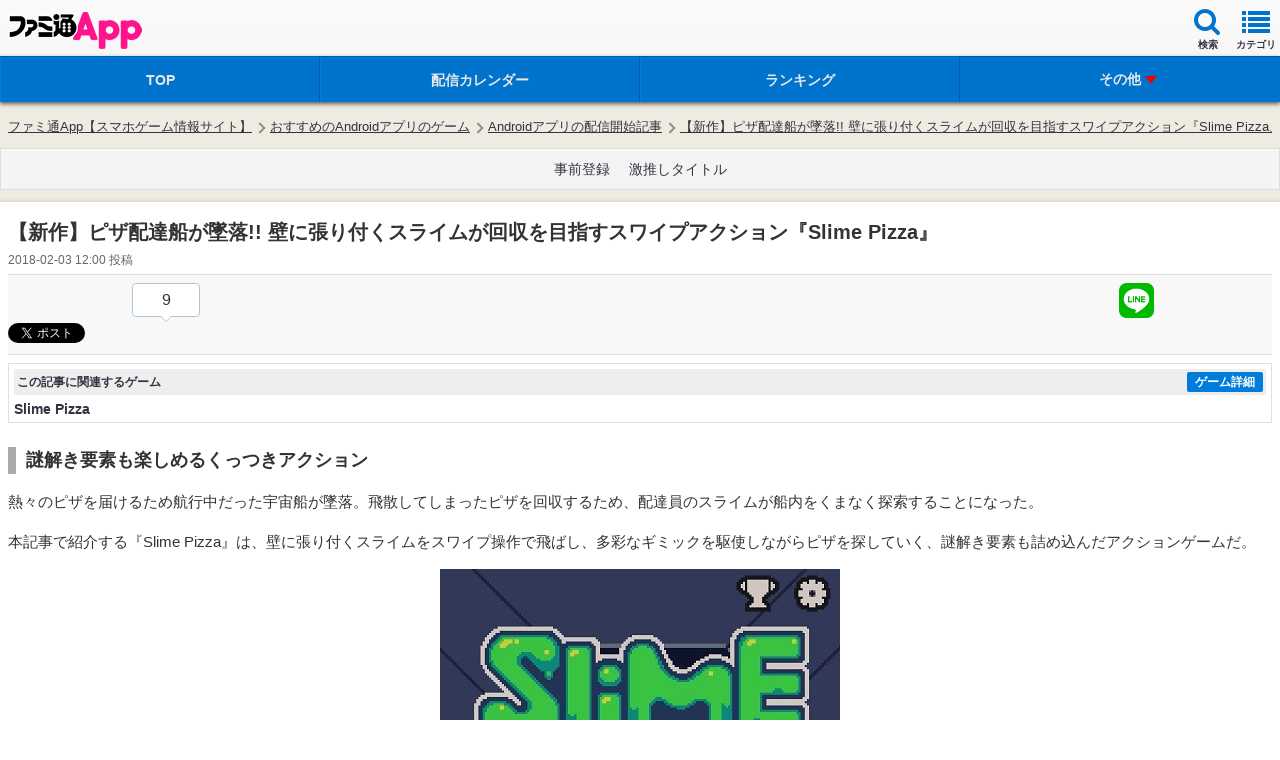

--- FILE ---
content_type: text/html; charset=utf-8
request_url: https://www.google.com/recaptcha/api2/aframe
body_size: 268
content:
<!DOCTYPE HTML><html><head><meta http-equiv="content-type" content="text/html; charset=UTF-8"></head><body><script nonce="zZaSaOCLJhCPQ8nMywIWNg">/** Anti-fraud and anti-abuse applications only. See google.com/recaptcha */ try{var clients={'sodar':'https://pagead2.googlesyndication.com/pagead/sodar?'};window.addEventListener("message",function(a){try{if(a.source===window.parent){var b=JSON.parse(a.data);var c=clients[b['id']];if(c){var d=document.createElement('img');d.src=c+b['params']+'&rc='+(localStorage.getItem("rc::a")?sessionStorage.getItem("rc::b"):"");window.document.body.appendChild(d);sessionStorage.setItem("rc::e",parseInt(sessionStorage.getItem("rc::e")||0)+1);localStorage.setItem("rc::h",'1769994861617');}}}catch(b){}});window.parent.postMessage("_grecaptcha_ready", "*");}catch(b){}</script></body></html>

--- FILE ---
content_type: text/css
request_url: https://app.famitsu.com/wp-content/themes/famitsu/css/smt_famitsu_app.css?v=17254976021
body_size: 20023
content:
@charset "UTF-8";

/*----------------------------------------------
 * CSSリセット
 *--------------------------------------------*/
a {
	text-decoration: none;
	color: #334;
}
a:link {
	color: #334;
}
a:visited {
	color: #334;
}
ol,li {
	list-style: none;
}
img {
	max-width: 100%;
	vertical-align: bottom;
}
/*----------------------------------------------
 * 共通
 *--------------------------------------------*/
html {
	font-family: "Helvetica Neue",Helvetica,Arial,"ヒラギノ角ゴ ProN W3","Hiragino Kaku Gothic ProN","ヒラギノ角ゴ Pro W3","Hiragino Kaku Gothic Pro",sans-serif;
	color: #333;
	-webkit-text-size-adjust: none;
}
/*----------------------------------------------
 * float
 *--------------------------------------------*/
.fl {
	float: left;
}
.fr {
	float: right;
}
.fn {
	float: none;
}
/*----------------------------------------------
 * 余白
 *--------------------------------------------*/
.mt8 {
	margin-top: 8px;
}
.mt24 {
	margin-top: 24px;
}
/*----------------------------------------------
 * clearfix
 *--------------------------------------------*/
.clearfix:after {
	display: block;
	content: " ";
	clear: both;
}
/*----------------------------------------------
 * テーブルセル
 *--------------------------------------------*/
.dtc {
	display: table-cell;
}
.vat {
vertical-align: top;
}
.vam {
vertical-align: middle;
}
.vab {
vertical-align: bottom;
}
/*----------------------------------------------
 * ヘッダー ポップアップ内
 *--------------------------------------------*/
.header-navi-sub {
	position: absolute;
	top: 66px;
	right: 8px;
	width: 95%;
	z-index: 9999;
}
.header-nav-sub-box{
	background-color: #F8F8F8;
	border: 4px solid #666;
	-webkit-box-shadow: 0 4px 8px rgba(0,0,0,0.6);
	-moz-box-shadow: 0 4px 8px rgba(0,0,0,0.6);
	box-shadow: 0 4px 8px rgba(0,0,0,0.6);
	padding: 8px;
}
/*----------------------------------------------
 * ヘッダー検索
 *--------------------------------------------*/
#contents-search {
	text-align: left;
	padding: 16px;
	display: none;
}
#contents-search a {
	color: #666;
}
.search-form {
	position: relative;
	padding-right: 76px;
}
#contents-search input[type="text"] {
	width: 100%;
	height: 32px;
	border: 1px solid #CCC;
	padding: 0;
	font-size: 16px;
	-webkit-box-shadow: 0 1px 2px rgba(0,0,0,0.8) inset;
	-moz-box-shadow: 0 1px 2px rgba(0,0,0,0.8) inset;
	box-shadow: 0 1px 2px rgba(0,0,0,0.8) inset;
	-webkit-border-radius: 4px;
	-moz-border-radius: 4px;
	border-radius: 4px;
	padding: 0 6px;
}
.search-btn {
	position: absolute;
	top: 0;
	right: 0;
	width: 56px;
	height: 34px;
	border: 1px solid #1D8EFF;
	font-size: 14px;
	font-weight: bold;
	text-align: center;
	color: #FFF;
	background-color: #4579FF;
	-webkit-border-radius: 4px;
	-moz-border-radius: 4px;
	border-radius: 4px;
	background-image: -moz-linear-gradient(top,	#94CAFF 0%, #4579FF 100%);
	background-image: -webkit-gradient(linear, left top, left bottom, from(#94CAFF), to(#4579FF));
	background-image: -webkit-linear-gradient(top,  #94CAFF 0%,#4579FF 100%);
	background-image: linear-gradient(to bottom, #94CAFF 0%,#4579FF 100%);
	-webkit-tbox-shadow: 0 1px 0 #FFF inset;
	-moz-box-shadow: 0 1px 0 #FFF inset;
	box-shadow: 0 1px 0 #FFF inset;
	-webkit-text-shadow: 0 -1px 0 rgba(0,0,0,0.5);
	-moz-text-shadow: 0 -1px 0 rgba(0,0,0,0.5);
	text-shadow: 0 -1px 0 rgba(0,0,0,0.5);
}
#contents-search .arrow-up {
	position: absolute;
	top: -16px;
	right: 54px;
	border-color: transparent transparent #F8F8F8 transparent;
	z-index: 1000;
}
#contents-search .arrow-edge {
	position: absolute;
	top: -28px;
	right: 48px;
	border-color: transparent transparent #666 transparent;
	z-index: 900;
	border-width: 16px;
	display: inline-block;
	width: 0;
	height: 0;
	border-style: solid;
}
.search-header {
	border-left: 4px solid #0074CC;
	padding-left: 4px;
	font-weight: bold;
	font-size: 16px;
	margin-bottom: 12px;
}
#genre .search-tag{
	background-color: #FFF;
	padding: 16px;
	border-bottom: 1px solid #CCC;
}
.search-tag li{
	float: left;
	margin: 0 8px 8px 0;
}
.search-tag li:last-child{
	margin-right: 0;
}
.search-tag-btn {
	display: inline-block;
	padding: 12px;
	margin: 4px 0;
	background-color: #EFEFEF;
	background-image: -moz-linear-gradient(top,	#F8F8F8 0%, #EFEFEF 100%);
	background-image: -webkit-gradient(linear, left top, left bottom, from(#F8F8F8), to(#EFEFEF));
	background-image: -webkit-linear-gradient(top,  #F8F8F8 0%,#EFEFEF 100%);
	background-image: linear-gradient(to bottom, #F8F8F8 0%,#EFEFEF 100%);
	-webkit-box-shadow: 0 1px 2px rgba(0,0,0,0.4);
	-moz-box-shadow: 0 1px 2px rgba(0,0,0,0.4);
	box-shadow: 0 1px 2px rgba(0,0,0,0.4);
	font-size: 12px;
	-webkit-border-radius: 2px;
	-moz-border-radius: 2px;
	border-radius: 2px;
	font-weight: bold;
}
.default-place-holder {
	color: #999;
}
.search-popup-close {
	margin-top: 32px;
	text-align: center;
}
.search-popup-close a{
	display: inline-block;
	padding: 8px;
	font-weight: bold;
	text-decoration: underline;
}
/*----------------------------------------------
 * ページャー
 *--------------------------------------------*/
.pager {
	margin-top: 24px;
	position: relative;
	text-align: center;
}
.pager a{
	color: #666;
}
.pager-btn {
	position: relative;
	display: inline-block;
	width: 24%;
	padding: 20px 0;
	background-color: #FFF;
	-webkit-box-shadow: 0 1px 2px rgba(0,0,0,0.15);
	-moz-box-shadow: 0 1px 2px rgba(0,0,0,0.15);
	box-shadow: 0 1px 2px rgba(0,0,0,0.15);
	-webkit-border-radius: 2px;
	-moz-border-radius: 2px;
	border-radius: 2px;
	color: #444;
	font-weight: bold;
	text-shadow: 0 1px 0 #FFF;
	font-size: 18px;
}
.pager-btn.post {
	width: 36%;
}
.pager-btn.nodata {
	color: #CCC;
	-webkit-box-shadow: 0 0 0 rgba(0,0,0,0);
	-moz-box-shadow: 0 0 rgba(0,0,0,0);
	box-shadow: 0 0 rgba(0,0,0,0);
}
.pager-prev {
	margin-left: 12px;
	padding-left: 16px;
}
.pager-next {
	margin-right: 12px;
	padding-right: 16px;
}
.pager-btn .arrow-left {
	position: absolute;
	top: 50%;
	left: 6%;
	margin-top: -10px;
	border-color: transparent #0074CC transparent transparent;
}
.pager-btn.post .arrow-left {
	left: 2%;
}
.pager-btn.nodata .arrow-left{
	border-color: transparent #CCC transparent transparent;
}
.pager-btn .arrow-right {
	position: absolute;
	top: 50%;
	margin-top: -10px;
	right: 6%;
	border-color: transparent transparent transparent #0074CC;
}
.pager-btn.post .arrow-right {
	right: 2%;
}
.pager-btn.nodata .arrow-right{
	border-color: transparent transparent transparent #CCC;
}
.pager .result {
	display: inline-block;
	margin-top: 12px;
	font-size: 14px;
	color: #666;
}
.pager .current-num {
	margin-top: 6px;
}
.pager .num {
	font-weight: bold;
	font-size: 16px;
}

/*----------------------------------------------
 * 汎用ボタン
 *--------------------------------------------*/
.btn {
	position: relative;
	display: inline-block;
	background-color: #DDD;
	height: 24px;
	line-height: 24px;
	border: 1px solid #BBB;
	padding: 0 10px;
	-webkit-border-radius: 2px;
	-moz-border-radius: 2px;
	border-radius: 2px;
	cursor: pointer;
	text-decoration: none;
	-webkit-box-shadow: inset 1px 1px 0 #FFF inset, 0 1px 0 #FFF;
	-moz-box-shadow: inset 1px 1px 0 #FFF inset, 0 1px 0 #FFF;
	box-shadow: inset 1px 1px 0 #FFF inset, 0 1px 0 #FFF;
	background-image: -moz-linear-gradient(top,	#FEFEFE 0%, #DDD 100%);
	background-image: -webkit-gradient(linear, left top, left bottom, from(#FEFEFE), to(#DDD));
	background-image: -webkit-linear-gradient(top,  #FEFEFE 0%,#DDD 100%);
	background-image: linear-gradient(to bottom,	 #FEFEFE 0%,#DDD 100%);
}
.btn:hover {
	position: relative;
	text-decoration: none;
	background-color: #E0E0E0;
	background-image: -moz-linear-gradient(top,	#FEFEFE 0%, #E0E0E0 100%);
	background-image: -webkit-gradient(linear, left top, left bottom, from(#FEFEFE), to(#E0E0E0));
	background-image: -webkit-linear-gradient(top,  #FEFEFE 0%,#E0E0E0 100%);
	background-image: linear-gradient(to bottom,	 #FEFEFE 0%,#E0E0E0 100%);
}
/*----------------------------------------------
 * 汎用矢印（上向き）
 *--------------------------------------------*/
.arrow-up {
	display: inline-block;
	width: 0;
	height: 0;
	border-style: solid;
	border-width: 10px;
	border-color: transparent transparent #FFF transparent;
}
 /*----------------------------------------------
 * 汎用矢印（下向き）
 *--------------------------------------------*/
.arrow-down {
	display: inline-block;
	width: 0;
	height: 0;
	border-style: solid;
	border-width: 10px;
	border-color: #FFF transparent transparent transparent;
}
 /*----------------------------------------------
 * 汎用矢印（右向き）
 *--------------------------------------------*/
.arrow-right {
	display: inline-block;
	width: 0;
	height: 0;
	border-style: solid;
	border-width: 10px;
	border-color: transparent transparent transparent #FFF;
}
 /*----------------------------------------------
 * 汎用矢印（左向き）
 *--------------------------------------------*/
.arrow-left {
	display: inline-block;
	width: 0;
	height: 0;
	border-style: solid;
	border-width: 10px;
	border-color: transparent #FFF transparent transparent;
}
/*----------------------------------------------
 * 包含ブロック
 *--------------------------------------------*/
#wrapper {
	width: 100%;
	background-color: #eeebe0;
}
#main-contents {
	margin-top: 12px;
}
/*----------------------------------------------
 * サイトロゴ
 *--------------------------------------------*/
#logo {
	text-align: left;
	padding-left: 8px;
	float: left;
	height: 56px;
}
#logo .retina{
	margin-top: 12px;
	display: inline-block;
	background: url(/wp-content/plugins/wptouch/themes/famitsu/default/img/logo.png) no-repeat;
	width: 134px;
	height: 37px;
	text-indent: -9999em;
}
@media only screen and (-webkit-min-device-pixel-ratio: 2) {
	#logo .retina {
		background: url(/wp-content/plugins/wptouch/themes/famitsu/default/img/logo_retina.png) no-repeat;
		-webkit-background-size: 134px 37px;
	}
}
/*----------------------------------------------
 * ヘッダー
 *--------------------------------------------*/
#global-header {
	position: relative;
	background-color: #F4F4F4;
	text-align: center;
	background-image: -moz-linear-gradient(top,	#FBFBFB 0%, #F4F4F4 100%);
	background-image: -webkit-gradient(linear, left top, left bottom, from(#FBFBFB), to(#F4F4F4));
	background-image: -webkit-linear-gradient(top, #FBFBFB 0%,#F4F4F4 100%);
	background-image: linear-gradient(to bottom, #FBFBFB 0%,#F4F4F4 100%);
}
/*----------------------------------------------
 * ヘッダーナビゲーション
 *--------------------------------------------*/
.header-navi {
	position: absolute;
	top: 4px;
	right: 0;
}
.header-navi > li {
	float: right;
}
.header-navi > li a{
	position: relative;
}
.header-navi .navi-box {
	display: block;
	width: 48px;
	height: 48px;
}
.header-navi i {
	position: absolute;
	top: 3px;
	left: 50%;
	margin-left: -14px;
	font-size: 28px;
	color: #0074CC;
}
.header-navi i.icon-list {
	top: 5px;
}
.header-navi .inner{
	position: absolute;
	bottom: 2px;
	left: 50%;
	margin-left: -24px;
	font-size: 10px;
	font-weight: bold;
	display: block;
	color: #334;
	width: 48px;
	-webkit-text-shadow: 0 -1px 0 rgba(255,255,255,0.4);
	-moz-text-shadow: -1px 0 rgba(255,255,255,0.4);
	text-shadow: -1px 0 rgba(255,255,255,0.4);
}
.header-navi .font-size-mini {
	font-size: 10px;
}
/*----------------------------------------------
 * グローバルナビゲーション
 *--------------------------------------------*/
#global-navi {
	background-color: #0074cc;
	border-top: 1px solid #005da3;
	-webkit-box-shadow:  0 2px 4px rgba(0,0,0,0.6);
	-moz-box-shadow:  0 2px 4px rgba(0,0,0,0.6);
	box-shadow:  0 2px 4px rgba(0,0,0,0.6);
}
#global-navi > li {
	float: left;
	position: relative;
	width: 25%;
	text-align: center;
}
#global-navi > li .inner {
	display: block;
	border-top: 1px solid #007ddb;
	border-left: 1px solid #007ddb;
}
#global-navi > li a {
	position: relative;
	display: block;
	border-right: 1px solid #005da3;
	background-color: #0074cc;
	font-size: 14px;
	font-weight: bold;
	color: #E8E8E8;
	height: 45px;
	line-height: 44px;
}
#global-navi .game-search {
	line-height: 1.24;
}
#global-navi .game-search .inner {
	padding-top: 4px;
}
#global-navi > li .font-size-mini {
	font-size: 12px;
}
#global-navi > li:last-child > a {
	border: none;
}
#global-navi > a:after {
	border-color: transparent transparent transparent transparent;
}
#global-navi > li .current {
	background-color: #0065b3;
	color: #FFF;
}
#global-navi > li .current .inner  {
	border-top: 1px solid transparent;
	border-left: 1px solid transparent;
}
#global-navi .current:after {
	content: ' ';
	display: inline-block;
	width: 0;
	height: 0;
	border-style: solid;
	position: absolute;
	bottom: -1px;
	left: 50%;
	margin-left: -5px;
	border-width: 6px;
	border-color: transparent transparent #FFF transparent;
}
#global-navi .friendProfImgBox {
	position: absolute;
	top: 6px;
	left: 50%;
	margin-left: -13px;
	width: 26px;
	height: 26px;
}
#global-navi img{
	max-width: 26px;
	max-height: 26px;
	vertical-align: top;
	-webkit-border-radius: 2px;
	-moz-border-radius: 2px;
	border-radius: 2px;
}
#global-navi .indicator-band {
    display: inline-block;
    background: #DE0000;
    padding: 1px 2px;
    top: -5px;
    left: 5px;
    font-size: 12px;
    color: #fff;
    position: absolute;
    height: 15px;
    line-height: 15px;
}
/*----------------------------------------------
 * グローバルナビゲーション_サブメニュー
 *--------------------------------------------*/
#global-navi-sub-menu {
	display: none;
	background-color: #444;
	position: absolute;
	top:44px ;
	right: 0;
	z-index: 9998;
	-webkit-box-shadow: 0 4px 4px rgba(0,0,0,0.4);
	-moz-box-shadow: 0 4px 4px rgba(0,0,0,0.4);
	box-shadow: 0 4px 4px rgba(0,0,0,0.4);
	width: 400%;
}
#global-navi-sub-menu li {
	float: left;
	width: 25%;
}
#global-navi-sub-menu li a {
	border-top: 1px solid #005da3;
;
}
#global-navi-sub-menu li:last-child a{
	border-right: none;
}
.navi-sub-menu-open .inner {
	position: relative;
	text-indent: -16px;
}
.navi-sub-menu-open .open-close-arrow:after {
	position: absolute;
	top: 50%;
	margin-top: -4px;
	margin-left: 4px;
	content: ' ';
	display: inline-block;
	width: 0;
	height: 0;
	border-style: solid;
}
.navi-sub-menu-open .open-arrow:after {
	border-width: 8px 6px 0 6px;
	border-color: #F20000 transparent transparent transparent;
}
.navi-sub-menu-open .close-arrow:after {
	margin-top: -5px;
	border-width: 0 6px 8px 6px;
	border-color: transparent transparent #CCC transparent;
}
/*----------------------------------------------
 * サブナビゲーション
 *--------------------------------------------*/
#global-navi-sub-wrpper {
	padding: 0 8px;
	margin-bottom: -12px;
}
#global-navi-sub {
	border: 1px  solid #CCC;
	background-color: #FCFCFC;
	padding: 6px 0;
	-webkit-box-shadow: 0 1px 2px rgba(0,0,0,0.2);
	-moz-box-shadow: 0 1px 2px rgba(0,0,0,0.2);
	box-shadow: 0 1px 2px rgba(0,0,0,0.2);
	-webkit-border-radius: 2px;
	-moz-border-radius: 2px;
	border-radius: 2px;
}
#global-navi-sub li {
	float: left;
	width: 25%;
}
#global-navi-sub a {
	display: block;
	text-decoration: underline;
	text-align: center;
	height: 20px;
	line-height: 20px;
	font-size: 13px;
	font-weight: bold;
}
#global-navi-sub .current {
	background-color: #666;
	border-radius: 4px;
	color: #FFF;
	text-decoration: none;
}
#global-navi-sub .font-size-mini {
	font-size: 12px;
}
/*----------------------------------------------
 * サイドーナビゲーション
 *--------------------------------------------*/
#menu h3{
	border-left: 4px solid #0074CC;
	padding-left: 8px;
	color: #FFF;
	font-size: 18px;
}
.mmenu > ul {
	padding-bottom: 0;
}
.menu-level-2 li a{
	color: #FFF ;
	padding-right: 24px;
	font-size: 16px;
}
.mmenu a:link,
.mmenu a:visited,
.mmenu a:active,
.mmenu a:hover {
	color: #FFF !important;
}
.mmenu li > a {
	text-indent: 8px;
}
.mmenu li > a:last-child {
	overflow: visible;
}
.mmenu li.mmenu-selected > a,
.mmenu li.mmenu-selected > span {
	border-left: 4px solid #0074CC;
	padding-left: 8px;
	color: #FFF;
	font-size: 16px;
}
.mmenu.mmenu-vertical li.mmenu-opened > a.mmenu-subopen,
.mmenu.mmenu-vertical li.mmenu-opened > ul,
.mmenu li.mmenu-selected > a.mmenu-subopen {
	border-left: none;
	padding-left: 0;
}
.mmenu.mmenu-vertical li.mmenu-opened > ul {
	padding: 10px 20px;
}
#category-navi .sub-menu li:last-child {
	text-align: right;
}
#category-navi .sub-menu li:last-child a{
	position: relative;
	padding-right: 0;
	display: inline-block;
}
#category-navi .sub-menu li:last-child a:before{
	content: ' ';
	height: 0;
	position: absolute;
	width: 0;
	border: 6px solid transparent;
	border-left-color: #0074CC;
	top: 50%;
	margin-top: -6px;
	left: -4px;
}
#modal {
	display: none;
}
#modal a {
	color: #FFF;
}
#pageslide {
	/* These styles MUST be included. Do not change. */
	display: none;
	position: absolute;
	top: 0;
	z-index: 999999;
	height: 100%;
	/* Specify the width of your pageslide here */
	width: 260px;
	padding: 20px;

	/* These styles are optional, and describe how the pageslide will look */
	background-color: #333;
	color: #FFF;
	-webkit-box-shadow: inset 0 0 5px 5px #222;
	-moz-shadow: inset 0 0 5px 5px #222;
	box-shadow: inset 0 0 5px 5px #222;

}
.side-navi-box{
	padding: 0 0 20px 65px;
	text-align: right;
}
#side-lower-box a {
	display: inline-block;
	padding: 18px;
	font-size: 16px;
	font-weight: bold;
	text-decoration: underline;
}
/*----------------------------------------------
 * トピックパス
 *--------------------------------------------*/
.topic-path-outer {
	padding:0 8px;
}
.topic-path-wrapper {
	max-width: 1294px;
	margin: 0 auto;
	position: relative;
}
#topic-path {
	margin: 16px 0 0;
	display: flex;
	white-space: nowrap;
	overflow-x: scroll;
	overflow-y: hidden;
	cursor: pointer;
	list-style: none;
	-ms-overflow-style: none;
	overflow: -moz-scrollbars-none;
	overflow-x: -moz-hidden-unscrollable;
}
#topic-path::-webkit-scrollbar {
	display: none;
}
#topic-path li {
	float:left;
	font-size: 13px;
	padding-right: 18px;
	line-height: 1.4em;
}
/*
#topic-path li:nth-child(3){
	max-width: 16em;
	white-space: nowrap;
	overflow: hidden;
	text-overflow: ellipsis;
}
*/

#topic-path a {
	position: relative;
	text-decoration: underline;
	display:block;
}
#topic-path a:after {
	border-style: solid;
	border-width: 2px;
	content: "";
	display: block;
	height: 6px;
	position: absolute;
	top: 50%;
	margin-top: -3px;
	right: -12px;
	-webkit-transform: rotate(-45deg);
	-moz-transform: rotate(-45deg);
	transform: rotate(-45deg);
	width: 6px;
	border-color: rgba(0,0,0,0.4);
	border-left: medium none;
	border-top: medium none;
}
#topic-path .last-link:after {
	content: initial;
}

/*----------------------------------------------
 * コンテンツ
 *--------------------------------------------*/
.contents-root,
#before-regist.contents-root{
	margin-top: 24px;
	margin-bottom: 10px;
}
.contents-root:first-child{
	margin-top: 0;
}
.contents-wrapper {
	background-color: #FFF;
	-webkit-box-shadow: 0 1px 2px rgba(0,0,0,0.15);
	-moz-box-shadow: 0 1px 2px rgba(0,0,0,0.15);
	box-shadow: 0 1px 2px rgba(0,0,0,0.15);
}
.contents-header {
	position: relative;
	display: block;
	font-size: 16px;
	color: #424242;
	font-weight: bold;
	padding: 6px 8px;
	background-color: #D8D8D8;
	line-height: 1.3;
	border-top: 1px solid #CCC;
	border-bottom: 1px solid #CCC;
	-webkit-text-shadow: 0 1px 0 rgba(255,255,255,0.85);
	-moz-text-shadow: 0 1px 0 rgba(255,255,255,0.85);
	text-shadow: 0 1px 0 rgba(255,255,255,0.85);
	-webkit-box-shadow: 0 1px 0 rgba(255,255,255,0.6) inset;
	-moz-box-shadow: 0 1px 0 rgba(255,255,255,0.6) inset;
	box-shadow: 0 1px 0 rgba(255,255,255,0.6) inset;
}
.contents-header .header-decoration{
	border-left: 4px solid #0074cc;
	padding-left: 8px;
}
.more-link {
	margin: 8px 8px 0 0;
}
.more-link a{
	position: relative;
	display: inline-block;
	padding: 8px 8px 8px 24px;
	background-color: #FFF;
	-webkit-box-shadow: 0 1px 2px rgba(0,0,0,0.15);
	-moz-box-shadow: 0 1px 2px rgba(0,0,0,0.15);
	box-shadow: 0 1px 2px rgba(0,0,0,0.15);
	border-radius: 2px;
	color: #333;
	font-weight: bold;
	font-size: 13px;
}
.more-link a:after{
	content: ' ';
	height: 0;
	position: absolute;
	width: 0;
	border: 6px solid transparent;
	border-left-color: #0074CC;
	top: 50%;
	margin-top: -5px;
	left: 10px;
}
.upper-more-link {
	position: absolute;
	top: 4px;
	right: 8px;
	display: inline-block;
	padding: 4px 8px;
	background-color: #FFF;
	-webkit-box-shadow: 0 1px 2px rgba(0,0,0,0.25);
	-moz-box-shadow: 0 1px 2px rgba(0,0,0,0.25);
	box-shadow: 0 1px 2px rgba(0,0,0,0.25);
	font-size: 13px;
	-webkit-border-radius: 2px;
	-moz-border-radius: 2px;
	border-radius: 2px;
	font-weight: bold;
}
/*----------------------------------------------
 * コンテンツリスト
 *--------------------------------------------*/
.article-list{
	background-color: #FFF;
	-webkit-box-shadow: 0 1px 2px rgba(0,0,0,0.15);
	-moz-box-shadow: 0 1px 2px rgba(0,0,0,0.15);
	box-shadow: 0 1px 2px rgba(0,0,0,0.15);
}
.article-list > li{
	position: relative;
	border-bottom: 1px dotted #CCC;
}
.article-list > li:last-child{
	border-bottom: none;
}
.article-list > li:last-child{
	border-bottom: none;
}
.article-main {
	position: relative;
	display: block;
	padding: 8px;
}
.article-img {
	display: table-cell;
	vertical-align: middle;
	width: 72px;
	height: 72px;
	padding: 0 10px 0 0;
}
.article-img img{
	max-width: 100%;
	max-height: 100%;
	border-radius: 4px;
}
.article-body {
	display: table-cell;
	vertical-align: middle;
	padding: 0 24px 0 8px;
}
.article-title {
	font-size: 14px;
	font-weight: bold;
	line-height: 1.4;
	word-break: break-all;
}
.article-sub-info {
	padding: 4px 0 0 0;
}
.article-create-date {
	display: inline-block;
	color: #BBB;
	font-size: 12px;
}
.article-list .article-create-date {
	float: left;
}
.retweet-num {
	float: left;
	display: block;
	color: #AAA;
	padding: 0 6px 0 0;
	font-size: 12px;
	font-weight: bold;
	color: #0097d1;
}
.retweet-num .unit {
	font-size: 12px;
	font-weight: normal;
	padding-left: 1px;
}
.news-indicators {
	margin-bottom: 6px;
}
.news-indicators li {
	float: left;
	padding-right: 6px;
}
.news-indicator {
	display: inline-block;
	line-height: 16px;
	height: 16px;
	padding: 0 6px;
	text-align: center;
	font-size: 11px;
	border: 1px solid #F1F1F1;
	background-color: #F8F8F8;
	color: #888;
}
.iphone {
	color: #363699;
}
.ipad {
	color: #993699;
}
.android {
	color: #369936;
}
.current-page-num {
	color: #666;
	font-size: 12px;
	padding: 8px;
	background-color: #F5F5F5;
	border-top: 1px solid #CCC;
	border-bottom: 1px solid #CCC;
}
.current-page-num .num{
	padding-left: 8px;
}

/*----------------------------------------------
 * ピックアップリスト 2016/11/02 追加
 *--------------------------------------------*/
.article-img-pickuplist {
	width: 104px;
	height: 74px;
}
.article-read-pickuplist {
	display: inline-block;
	color: #666;
	font-size: 12px;
}


/*----------------------------------------------
 * 記事
 *--------------------------------------------*/
#article-post h1 {
	font-size: 20px;
	color: #333;
	font-weight: bold;
	padding: 8px 0;
	line-height: 1.4;
}
#entry-box {
	padding: 8px;
}
#article-post {
	background-color: #FFF;
	-webkit-box-shadow: 0 0 4px rgba(0,0,0,0.2);
	-moz-box-shadow: 0 0 4px rgba(0,0,0,0.2);
	box-shadow: 0 0 4px rgba(0,0,0,0.2);
}
#entry-header .article-create-date {
	color: #666;
}
#entry-body {
	line-height: 1.7;
	word-break: break-all;
}
#entry-body h2,
#entry-body h3,
#entry-body h4,
#entry-body h5,
#entry-body h6 {
	position: relative;
	line-height: 1.5;
	font-weight: bold;
	border-left-color: #AAA;
	border-left-style: solid;
	border-left-width: 4px;
	margin: 40px 0 15px;
	padding-left: 8px;
	color: #333;
	clear: both;
}
#entry-body h2 {
	font-size: 18px;
	border-left-width: 8px;
	padding-left: 10px;
}
#entry-body h2:first-child {
	margin-top: 0;
}
#entry-body h3 {
	font-size: 16px;
	border-left-width: 6px;
}
#entry-body h4 {
	font-size: 15px;
}
#entry-body h5 {
	font-size: 15px;
}
#entry-body h6 {
	font-size: 15px;
}
#entry-body p {
	margin-bottom: 15px;
	font-size: 15px;
}
#entry-body p.attachment {
	text-align: center;
}
#entry-body table {
	margin: 0 auto 15px;
}
#entry-body table td {
	vertical-align: top;
	font-size: 15px;
}
#entry-body a{
	text-decoration: underline;
}
#entry-body img, .post img {
	max-width: 100%;
	width: auto;
	height: auto;
}
.entry-create-date {
	color: #666;
	font-size: 12px;
}
#entry-body iframe{
	max-width: 100%;
	max-height: 240px;
	display: block;
	margin: 0 auto;
}
/*----------------------------------------------
 * エントリーゲームタイトル
 * -------------------------------------------*/
.entry-game {	
	display: flex;	
	margin-top: 8px;	
	font-weight: bold;	
	margin-bottom: 24px;
        border: solid 1px rgba(0, 0, 0, 0.125);
        padding: 5px;	
}	
.entry-game__body {	
	flex: 1 1 auto;	
	min-width: 0;	
}	
.entry-game__thumb {	
	width: 62px;	
	height: 62px;	
	border-radius: 2px;
        margin-right: 8px;
}	
.entry-game__headline {	
	display: flex;	
	align-items: center;	
	padding: 3px;	
	font-size: 12px;	
	background-color: #eee;	
}	
.entry-game__headline-text {	
	overflow: hidden;	
	text-overflow: ellipsis;	
	white-space: nowrap;	
}	
.entry-game__title {	
	display: -webkit-box;	
	-webkit-box-orient: vertical;	
	-webkit-line-clamp: 2;	
	overflow: hidden;	
	font-size: 14px;	
	max-height: calc(2em * 1.2);	
	margin-top: 6px;	
	line-height: 1.2;	
}	
.entry-game__more {	
	font-size: 12px;	
	background-color: #007ddb;	
	color: #fff;	
	border-radius: 2px;	
	white-space: nowrap;	
	padding: 4px 8px;	
	margin-left: auto;	
}

/*----------------------------------------------
 * キャプション
 *--------------------------------------------*/
#entry-body .caption-box {
	margin: -20px 0 30px;
}
#entry-body .caption {
	color: #080;
	font-size: 14px;
}
/*----------------------------------------------
 * 画像テーブル
 *--------------------------------------------*/
#entry-body .sp-img-one td {
    width: 100%;
}
#entry-body .sp-img-two td {
	width: 50%;
}
#entry-body .sp-img-three td {
	width: 33.3333%;
}
#entry-body .sp-img-four td {
	width: 25%;
}
#entry-body .sp-img-one img {
	max-width: 50%;
}
#entry-body .sp-img-two img {
	max-width: 98%;
}
#entry-body .sp-img-three img {
	max-width: 98%;
}
#entry-body .sp-img-four img {
	max-width: 98%;
}
/*----------------------------------------------
 * 記事並び替え
 *--------------------------------------------*/
#article-form {
	padding: 8px;
	background-color: #FFF;
}
.article-select {
	padding: 8px;
	font-size: 16px;
	width: 48%;
}
.article-select.w100p {
	width: 100%;
}
/*----------------------------------------------
 * 記事のカテゴリー
 *--------------------------------------------*/
#entry-category {
    margin: 48px 0 32px;
}
.entry-category-list {
    border-bottom: 1px dotted #CCCCCC;
    margin: 0 0 4px 10px;
    padding-bottom: 4px;
}
.entry-category-list li {
    display: inline;
    line-height: 1.4;
}
.entery-category-header {
    border-left: 4px solid #BBBBBB;
    font-size: 16px;
    margin-bottom: 6px;
    padding-left: 4px;
}
.entry-category-list a {
    color: #666666;
    font-size: 12px;
    text-decoration: underline;
}
.entry-category-list .next {
    bottom: -1px;
    color: #999999;
    font-size: 80%;
    padding: 0 2px 0 4px;
    position: relative;
	display:inline;
}
/*----------------------------------------------
 * 記事のタグ
 *--------------------------------------------*/
#entry-tag {
    margin: 32px 0;
}
.entry-tag-list li {
    float: left;
    margin-right: 8px;
}
.entery-tag-header {
    border-left: 4px solid #BBBBBB;
    font-size: 16px;
    margin-bottom: 6px;
    padding-left: 4px;
}
.entry-tag-list {
    margin-left: 10px;
}
.entry-tag-list a {
    color: #666666;
    font-size: 12px;
    text-decoration: underline;
}
/*----------------------------------------------
 * ニュース
 *--------------------------------------------*/
#news .article-img {
	vertical-align: top;
}
.news-date-header {
	padding: 5px 8px;
	background-color: #E8E8E8;
	font-weight: bold;
	font-size: 14px;
	border-top: 1px solid rgba(0,0,0,0.08);
	border-bottom: 1px solid rgba(0,0,0,0.04);
	-webkit-box-shadow: 0 1px 0 rgba(255,255,255,0.6) inset;
	-moz-box-shadow: 0 1px 0 rgba(255,255,255,0.6) inset;
	box-shadow: 0 1px 0 rgba(255,255,255,0.6) inset;
	-webkit-text-shadow: 0 1px 0 #FFF;
	-moz-text-shadow: 0 1px 0 #FFF;
	text-shadow: 0 1px 0 #FFF;
}
/*----------------------------------------------
 * 編集部のおすすめアプリ
 *--------------------------------------------*/
#editorial-recommend-apps .article-list {
	border-top: none;
	overflow: hidden;
}
#editorial-recommend-apps .article-list li {
	float: left;
	width: 33.3333%;
	border: none;
	padding: 0 0 8px 0;
}
#editorial-recommend-apps .article-main {
	border-left: 1px solid #DDD;
	margin-bottom: -9999px;
	padding-bottom: 9999px;
}
#editorial-recommend-apps .article-img {
	display: block;
	margin: 0 auto;
}
#editorial-recommend-apps .article-body {
	display: block;
	margin-top: 8px;
	text-align: left;
	padding: 0;
}
#editorial-recommend-apps .game-title {
	font-size: 12px;
	text-align: left;
	line-height: 1.35;
}
/*----------------------------------------------
 * htmlベース
 *--------------------------------------------*/
.html-a,
.html-b,
.html-c,
.html-d,
.html-e {
}
.html-e {
	padding: 8px 0 ;
	margin: 24px 0;
	text-align: center;
}
/*----------------------------------------------
 * ゲーム攻略
 *--------------------------------------------*/
#game-main-tips {
	border-bottom : 1px solid #CCC;
	-webkit-box-shadow: 0 0 4px rgba(0,0,0,0.2);
	-moz-box-shadow: 0 0 4px rgba(0,0,0,0.2);
	box-shadow: 0 0 4px rgba(0,0,0,0.2);
	background-color: #F0F0F0;
}
.game-tips-list {
	background-color: #FFF;
	border-bottom: 1px solid #CCC;
}
.game-tips-main {
	display: block;
	position: relative;
	padding: 8px;
}
.game-tips-body {
	display: table-cell;
	vertical-align: middle;
}
#recent-game-tips-list .game-tips-body {
	padding: 0 24px 0 8px;
}
.game-tips-img {
	width: 100%;
	text-align: center;
}
.game-tips-img img {
	max-width: 100%;
	max-height: 100%;
	-webkit-border-radius: 4px;
	-moz-border-radius: 4px;
	border-radius: 4px;
}
.game-tips-list li {
	position: relative;
	border-top: 1px dotted #CCC;
}
.game-tips-list li:first-child {
	border-top: none ;
}
#once-game-tips-list .game-tips-main{
	display: block;
	padding: 12px 8px;
	font-size: 16px;
}
#once-game-tips-list {
	padding: 0 8px;
}
#once-game-tips-list li:first-child {
	margin-top: 0;
}
.game-tips-title {
	margin: 6px 0 6px;
	line-height: 1.4;
}
.game-tips-title-explan {
	font-size: 12px;
	color:
	#666;
	line-height: 1.4;
}
.game-tips-copyright {
	font-size: 13px;
	color: #666;
	-webkit-text-shadow: 0 1px 0 #FFF;
	-moz-text-shadow: 0 1px 0 #FFF;
	text-shadow: 0 1px 0 #FFF;
}
.game-tips-list .more-link {
	margin-top: 8px;
	padding: 0;
	font-size: 14px;
	text-align: center;
}
.game-tips-list .more-link a {
	border: 1px solid #CCC;
	padding: 12px 12px 12px 24px;
	font-size: 16px;
	background-image: -moz-linear-gradient(top,	#F1F1F1 0%, #E1E1E1 100%);
	background-image: -webkit-gradient(linear, left top, left bottom, from(#F1F1F1), to(#E1E1E1));
	background-image: -webkit-linear-gradient(top,  #F1F1F1 0%,#E1E1E1 100%);
	background-image: linear-gradient(to bottom, #F1F1F1 0%,#E1E1E1 100%);
	-webkit-box-shadow: 0 1px 0 #FFF inset, 0 1px 0 #FFF;
	-moz-box-shadow: 0 1px 0 #FFF inset, 0 1px 0 #FFF;
	box-shadow: 0 1px 0 #FFF inset, 0 1px 0 #FFF;
}
.game-tips-sub-info {
	font-size: 10px;
	display: inline-block;
	color: #666;
}
.game-tips-sub-info .article-num {
	font-size: 14px;
	font-weight: bold;
}
.game-tips-sub-info .unit{
	font-size: 10px;
	padding-left: 2px;
}
.game-tips-header {
	position: relative;
	text-align: center;
	background-color: #333;
	-webkit-box-shadow: 0 2px 3px rgba(0,0,0,0.8);
	-moz-box-shadow: 0 2px 3px rgba(0,0,0,0.8);
	box-shadow: 0 2px 3px rgba(0,0,0,0.8);
}
.game-tips-contents {
	margin-top: 24px;
}
.game-tips-contents .article-main {
	padding-right: 32px;
}
.game-tips-contents.first {
	margin-top: 0;
}
.game-tips-header2 {
	font-size: 16px;
	padding: 6px 8px;
	color: #FFF;
	background-color: #444;
}
.game-tips-header2 a {
    color: #fff;
}
#game-tips-menu {
	margin-top: 24px;
}
#game-tips-menu dd {
	background-color: #FFF;
}
#game-tips-menu .inner{
	border-bottom: 1px solid #BABABA;
}
#game-tips-menu-header {
	position: relative;
	background-color: #444;
	color: #FFF;
	padding: 8px;
	font-size: 16px;
}
#game-tips-menu .default-hidden-menu{
	display: none;
}
#game-tips-menu .selected .default-hidden-menu {
	display: block;
}
#game-tips-menu .level-1-header {
	position: relative;
	background-image: -moz-linear-gradient(top,	#FEFEFE 0%, #DDD 100%);
	background-image: -webkit-gradient(linear, left top, left bottom, from(#FEFEFE), to(#DDD));
	background-image: -webkit-linear-gradient(top,  #FEFEFE 0%,#DDD 100%);
	background-image: linear-gradient(to bottom, #FEFEFE 0%,#DDD 100%);
	border-top: 1px solid #CCC;
	-webkit-text-shadow: 0 1px 0 #FFF;
	-moz-text-shadow: 0 1px 0 #FFF;
	text-shadow: 0 1px 0 #FFF;
	font-weight: bold;
	font-size: 16px;
	overflow: hidden;
	white-space: nowrap;
	text-overflow: ellipsis;
}
#game-tips-menu .level-1 > li:first-child .level-1-header {
	border-top: none;
}
/*
#game-tips-menu .level-1-header:before {
	content: "";
	display: block;
	height: 24px;
	position: absolute;
	width: 24px;
	top: 50%;
	margin-top: -12px;
	right: 8px;
	border: 1px solid #CCC;
	background-image: -moz-linear-gradient(top,	#EEE 0%, #CCC 100%);
	background-image: -webkit-gradient(linear, left top, left bottom, from(#EEE), to(#CCC));
	background-image: -webkit-linear-gradient(top,  #EEE 0%,#CCC 100%);
	background-image: linear-gradient(to bottom, #EEE 0%,#CCC 100%);
	background-color: #CCC;
	-webkit-border-radius: 50%;
	-moz-border-radius: 50%;
	border-radius: 50%;
	z-index: 1;
}
#game-tips-menu .level-1-header:after {
	border-style: solid;
	border-width: 4px;
	content: "";
	display: block;
	height: 6px;
	position: absolute;
	-webkit-transform: rotate(-45deg);
	-moz-transform: rotate(-45deg);
	transform: rotate(-45deg);
	width: 6px;
	border-color: rgba(0,0,0,0.4);
	border-left: medium none;
	border-top: medium none;
	top: 50%;
	margin-top: -4px;
	right: 17px;
	z-index: 2;
}
#game-tips-menu .level-1-header.open-close:after {
	-webkit-transform: rotate(45deg);
	-moz-transform: rotate(45deg);
	transform: rotate(45deg);
	right: 16px;
}
*/
#game-tips-menu .level-1-header a{
	position: relative;
	display: block;
	padding: 10px 8px;
	color: #333;
}
#game-tips-menu .level-2-header {
	background-color: #DDD;
	padding: 6px 8px;
	border-top: 1px solid #CCC;
	border-bottom: 1px solid #CCC;
	-webkit-text-shadow: 0 1px 0 #FFF;
	-moz-text-shadow: 0 1px 0 #FFF;
	text-shadow: 0 1px 0 #FFF;
	font-weight: bold;
	font-size: 15px;
}
#game-tips-menu .level-2 {
	border-top: 1px solid #CCC;
	padding: 12px;
}
#game-tips-menu .level-2 a{
	position: relative;
	display: inline-block;
	font-size: 16px;
	padding: 8px 8px 8px 12px;
	text-decoration: underline;
	line-height: 1.35;
}
#game-tips-menu .level-2 a:after{
	content: ' ';
	display: inline-block;
	width: 0;
	height: 0;
	border-style: solid;
	position: absolute;
	top: 50%;
	margin-top: -4px;
	left: 0;
	border-width: 4px;
	border-color: transparent transparent transparent #999;
}
#game-tips-header-menu {
	margin-bottom: 16px;
	-webkit-box-shadow: 0 2px 4px rgba(0,0,0,0.4);
	-moz-box-shadow: 0 2px 4px rgba(0,0,0,0.4);
	box-shadow: 0 2px 4px rgba(0,0,0,0.4);
	background-image: -moz-linear-gradient(top,	#F8F8F8 0%, #EEE 100%);
	background-image: -webkit-gradient(linear, left top, left bottom, from(#F8F8F8), to(#EEE));
	background-image: -webkit-linear-gradient(top,  #F8F8F8 0%,#EEE 100%);
	background-image: linear-gradient(to bottom, #F8F8F8 0%,#EEE 100%);
}
.game-tips-explan {
	margin-bottom: 6px;
	font-size: 12px;
	color: #666;
}
#game-tips-menu .level-3 {
	padding: 12px;
}
/*----------------------------------------------
 * 攻略中のゲームリスト
 *--------------------------------------------*/
.recent-game-tips-list {
	padding: 0;
}
.recent-game-tips-list li {
	border: none;
}
.recent-game-tips-list .game-tips-main {
	margin: 16px 8px;
	padding: 16px;
	background-color: #F2F2F2;
	-webkit-box-shadow: 0 0 4px rgba(0,0,0,0.3);
	-moz-box-shadow: 0 0 4px rgba(0,0,0,0.3);
	box-shadow: 0 0 4px rgba(0,0,0,0.3);
}
.recent-game-tips-list .game-tips-title a {
	text-decoration: underline;
}
/*----------------------------------------------
 * ブログ、マンガ
 *--------------------------------------------*/
.stories-list {
	background-color: #FFF;
	border-bottom: 1px solid #CCC;
}
.stories-main {
	display: block;
	position: relative;
	padding: 8px;
}
.stories-body {
	display: table-cell;
	vertical-align: middle;
}
.stories-header {
	position: relative;
	text-align: center;
	background-color: #333;
	-webkit-box-shadow: 0 2px 3px rgba(0,0,0,0.8);
	-moz-box-shadow: 0 2px 3px rgba(0,0,0,0.8);
	box-shadow: 0 2px 3px rgba(0,0,0,0.8);
}
.stories-img {
	width: 100%;
	text-align: center;
}
.stories-img img {
	max-width: 100%;
	max-height: 100%;
	-webkit-border-radius: 4px;
	-moz-border-radius: 4px;
	border-radius: 4px;
}
.stories-list li {
	position: relative;
	border-top: 1px dotted #CCC;
}
.stories-list li:first-child {
	border-top: none ;
}
.stories-title {
	margin: 6px 0;
	line-height: 1.4;
}
.stories-sub-info {
	font-size: 10px;
	display: inline-block;
	color: #666;
}
.stories-sub-info .article-num {
	font-size: 14px;
	font-weight: bold;
}
.stories-sub-info .unit{
	font-size: 10px;
	padding-left: 2px;
}
.stories-explan {
	background-color: #FFF;
	padding: 16px 8px;
	font-size: 12px;
	color: #666;
	line-height: 1.25;
	border-bottom: 1px solid #CCC;
}
.stories-title-explan {
	font-size: 12px;
	color: #666;
	line-height: 1.4;
}
.stories-list .more-link {
	margin-top: 8px;
	padding: 0;
	font-size: 14px;
	text-align: center;
}
.stories-list .more-link a {
	border: 1px solid #CCC;
	padding: 12px 12px 12px 24px;
	font-size: 16px;
	background-image: -moz-linear-gradient(top,	#F1F1F1 0%, #E1E1E1 100%);
	background-image: -webkit-gradient(linear, left top, left bottom, from(#F1F1F1), to(#E1E1E1));
	background-image: -webkit-linear-gradient(top,  #F1F1F1 0%,#E1E1E1 100%);
	background-image: linear-gradient(to bottom, #F1F1F1 0%,#E1E1E1 100%);
	-webkit-box-shadow: 0 1px 0 #FFF inset, 0 1px 0 #FFF;
	-moz-box-shadow: 0 1px 0 #FFF inset, 0 1px 0 #FFF;
	box-shadow: 0 1px 0 #FFF inset, 0 1px 0 #FFF;
}
.stories-detail-list .article-body{
	padding: 0 24px 0 4px;
}
.once-stories-list .stories-main{
	display: block;
	padding: 12px 8px;
	font-size: 16px;
}
.once-stories-list {
	padding: 0 8px;
}
.once-stories-list li:first-child {
	margin-top: 0;
}
/*----------------------------------------------
 * 連載中のブログ、マンガ
 *--------------------------------------------*/
.recent-stories-list {
	padding: 0;
}
.recent-stories-list li {
	border: none;
}
.recent-stories-list .stories-main {
	margin: 16px 8px;
	padding: 16px;
	background-color: #F2F2F2;
	-webkit-box-shadow: 0 0 4px rgba(0,0,0,0.3);
	-moz-box-shadow: 0 0 4px rgba(0,0,0,0.3);
	box-shadow: 0 0 4px rgba(0,0,0,0.3);
}
.recent-stories-list .stories-title a {
	text-decoration: underline;
}
/*----------------------------------------------
 * 関連記事
 *--------------------------------------------*/
#relation-article {
	margin-top: 24px;
	border-top: 1px solid #CCC;
	border-bottom: 1px solid #CCC;
	background-color: #FFF;
	padding: 8px;
}
#relation-article h3 {
	font-size: 18px;
	margin-bottom: 8px;
}
#relation-article .explan {
	font-size: 12px;
	color: #999;
	margin-bottom: 8px;
}
#relation-article-list li{
	position: relative;
	border-top: 1px dotted #CCC;
}
#relation-article-list li:first-child{
	border-top: 1px solid #CCC;
}
#relation-article-list a{
	position: relative;
	display: block;
	padding: 4px 0;
}
#relation-article-list .article-title{
	font-weight: normal;
}
#relation-article-list .article-body {
	display: block;
	padding-left: 0;
	padding-right: 32px;
}
#relation-article-list .article-create-date{
	float: left;
}
/*----------------------------------------------
 * 最新記事
 *--------------------------------------------*/
#recent-article {
	margin-top: 24px;
	border-top: 1px solid #CCC;
	border-bottom: 1px solid #CCC;
	background-color: #FFF;
	padding: 8px;
}
#recent-article h3 {
	font-size: 18px;
	margin-bottom: 8px;
}
#recent-article .explan {
	font-size: 12px;
	color: #999;
	margin-bottom: 8px;
}
#recent-article-list li{
	position: relative;
	border-top: 1px dotted #CCC;
}
#recent-article-list li:first-child{
	border-top: 1px solid #CCC;
}
#recent-article-list a{
	position: relative;
	display: block;
	padding: 4px 0;
}
#recent-article-list .article-title{
	font-weight: normal;
}
#recent-article-list .article-create-date{
	float: left;
}
#recent-article-list .article-body {
	display: block;
	padding-left: 0;
	padding-right: 32px;
}
/*----------------------------------------------
 * 最新アクセスランキング
 *--------------------------------------------*/
.apps-ranking-box h1{
    padding:8px;
    border-top:1px solid #ccc;
    background: rgba(255,255,255,0.7);
}

#pageview-lanking-contents {
       margin-bottom: 8px;
}

#pageview-lanking,.pageview-lanking {
	margin-top: 24px;
	border-top: 1px solid #CCC;
	border-bottom: 1px solid #CCC;
	background-color: #FFF;
	padding: 8px;
}
#pageview-lanking h2 ,.pageview-lanking h2{
	font-size: 16px;
	margin-bottom: 8px;
}
#pageview-lanking .explan,.pageview-lanking .explan {
	font-size: 12px;
	color: #666;
	margin-bottom: 8px;
}
.pageview-lanking-list li{
	position: relative;
	border-top: 1px dotted #CCC;
}
.pageview-lanking-list li:first-child{
	border-top: 1px solid #CCC;
}
.pageview-lanking-list a{
	position: relative;
	display: block;
	padding: 10px 0;
}
.pageview-lanking-list .article-title{
	font-weight: normal;
}
.pageview-lanking-list .article-body {
	display: block;
	margin-left: 34px;
	padding-right: 32px;
}
.pageview-lanking-list .lanking-num {
	position: absolute;
	top: 30%;
	margin-top: -17px;
	left: 0;
	display: inline-block;
	background-color: #F0F0F0;
	text-align: center;
	color: #333;
	font-size: 18px;
	font-weight: bold;
	line-height: 26px;
	height: 26px;
	width: 26px;
	padding: 4px;
}
.pageview-lanking-list .lanking-num .unit {
	padding-left: 2px;
	font-size: 12px;
}
.gold {
	background-color: #EDAE00 !important;
	color: #FFF !important;
}
.silver {
	background-color: #C5B69E !important;
	color: #FFF !important;
}
.bronze {
	background-color: #8D3927 !important;
	color: #FFF !important;
}

/*----矢印----*/
.pageview-lanking-list .arrow-mark{
       position: absolute;
       left: 5px;
       top: 46px;
       width: 24px;
       height: 20px;
       background: url(../images/ranking/markNone.png)no-repeat center 7px;
       background-size: 60%;
}

.pageview-lanking-list .up{
       background: url(../images/ranking/markUp.png)no-repeat top center;
       background-size: 60%;
}

.pageview-lanking-list .down{
        background: url(../images/ranking/markDown.png)no-repeat top center;
        background-size: 60%;
}

.pageview-lanking-list .up:after{
       content:"up";
       font-size: 11px;
       display: block;
       text-align: center;
       margin: 12px 0 0;
       color: #ff3333;
}

.pageview-lanking-list .down:after{
       content:"down";
       font-size: 11px;
       display: block;
       text-align: center;
       margin: 12px 0 0 -2px;
       color: #3074d9;
}


/* 人気記事の表示位置変更に伴う見出しスタイル変更関連（トップにのみ適用されるよう上書き用） */
.contents-root#pageview-lanking{margin:10px 0 0;padding:0;border-top:none;}
.contents-root#pageview-lanking .explan,
.contents-root#pageview-lanking .pageview-lanking-list{padding:0 8px;}

/* 攻略記事ランキングの表示位置変更に伴う見出しスタイル変更関連（トップにのみ適用されるよう上書き用） */
.contents-root#pageview-lanking-gametip{margin:10px 0 0;padding:0;border-top:none;}
.contents-root#pageview-lanking-gametip .explan,
.contents-root#pageview-lanking-gametip .pageview-lanking-list{padding:0 8px;}

/*----------------------------------------------
 * 先週の話題記事
 *--------------------------------------------*/
#weekly-retweet {
	margin-top: 24px;
	border-top: 1px solid #CCC;
	border-bottom: 1px solid #CCC;
	background-color: #FFF;
	padding: 8px;
}
#weekly-retweet h2 {
	font-size: 16px;
	margin-bottom: 8px;
}
#weekly-retweet .explan {
	font-size: 12px;
	color: #666;
	margin-bottom: 8px;
}
#weekly-retweet-list li{
	position: relative;
	border-top: 1px dotted #CCC;
}
#weekly-retweet-list li:first-child{
	border-top: 1px solid #CCC;
}
#weekly-retweet-list a{
	position: relative;
	display: block;
	padding: 10px 0;
}
#weekly-retweet-list .article-title{
	font-weight: normal;
}
#weekly-retweet-list .article-body {
	display: block;
	margin-left: 34px;
	padding-right: 32px;
}
#weekly-retweet-list .retweet-num {
	position: absolute;
	top: 50%;
	margin-top: -17px;
	left: 0;
	display: inline-block;
	text-align: center;
	background-color: #F0F0F0;
	color: #5B5B5B;
	font-size: 14px;
	height: 26px;
	padding: 4px;
	min-width: 26px;
}
#weekly-retweet-list .unit {
	display: block;
	font-size: 80%;
	padding-top: 1px;
}
/*----------------------------------------------
 * カテゴリ一覧（ページ単体用）
 *--------------------------------------------*/
#category {
	margin-top: 16px;
	border-bottom: 1px solid #CCC;
}
#category a {
	text-decoration: underline;
	padding: 8px 4px;
	font-size: 12px;
}
#category .more-link a {
	text-decoration: none;
	padding: 8px 8px 8px 24px;
	font-size: 12px;
}
.category-list {
	background-color: #FFF;
	padding: 8px;
}
.category-list dt {
	margin-bottom: 8px;
	font-size: 18px;
	font-weight: bold;

}
.category-list dt .header-decoration{
	border-left: 4px solid #0074CC;
	padding-left: 8px;
}
.category-list > li {
	margin-top: 24px;
}
.category-list > li:first-child {
	margin-top: 0;
	border-top: none;
}
.short-category-list li {
	float: left;
	padding-right: 12px;
}
.short-category-list a{
	display: inline-block;
}
.long-category-list a{
	display: block;
	overflow: hidden;
	white-space: nowrap;
	text-overflow: ellipsis;
}
.category-list .level-2 {
	padding-left: 10px;
}
/*----------------------------------------------
 * カテゴリ一覧（フッター用）
 *--------------------------------------------*/
#category-all {
	margin-top: 24px;
	background-color: #FFF;
	border-top: 1px solid #CCC;
	border-bottom: 1px solid #CCC;
	padding: 8px 4px;
}
#category-header {
	font-size: 18px;
	text-align: left;
	font-weight: bold;
	padding-left: 4px;
}
#category-list {
	margin-top: 8px;
}
#category-list a {
	display: block;
	padding: 4px 8px;
	margin: 0 2px;
	background-color: #EFEFEF;
	background-image: -moz-linear-gradient(top,	#F8F8F8 0%, #EFEFEF 100%);
	background-image: -webkit-gradient(linear, left top, left bottom, from(#F8F8F8), to(#EFEFEF));
	background-image: -webkit-linear-gradient(top,  #F8F8F8 0%,#EFEFEF 100%);
	background-image: linear-gradient(to bottom, #F8F8F8 0%,#EFEFEF 100%);
	-webkit-box-shadow: 0 0 2px rgba(0,0,0,0.4);
	-moz-box-shadow: 0 0 2px rgba(0,0,0,0.4);
	box-shadow: 0 0 2px rgba(0,0,0,0.4);
	font-size: 12px;
	-webkit-border-radius: 2px;
	-moz-border-radius: 2px;
	border-radius: 2px;
	font-weight: bold;
	height: 32px;
	line-height: 32px;
	font-weight: bold;
	color: #666;
	text-align: center;
}
#category-list li {
	float: left;
	width: 25%;
	padding: 4px 0;
}
#category-list .font-size-mini {
	font-size: 10px;
}
/*----------------------------------------------
 * アプリ ランキング
 *--------------------------------------------*/
#apps-lanking .explan,
#tips-ranking .explan {
	padding: 8px 0 8px 8px;
	font-size: 12px;
	color: #666;
	background-color: #FFF;
}
#apps-lanking .explan span{
	padding-left: 8px;
}
.apps-lanking-list{
	border: 1px solid #CCC;
	background-color: #FFF;
}
.apps-lanking-list li{
	position: relative;
	border-top: 1px dotted #CCC;
}
.apps-lanking-list li:first-child{
	border-top: none;
}
.apps-lanking-list .game-title {
	font-size: 16px;
	margin-bottom: 8px;
	/*overflow: hidden;*/
	/*text-overflow: ellipsis;*/
	/*white-space: nowrap;*/
}
.lanking-body {
	padding: 0 24px 0 44px;
}
.lanking-body dt,
.lanking-body dd {
	display: inline;
	font-size: 12px;
	color: #999;
	line-height: 1.4;
}
.lanking-body dd {
	padding-right: 8px;
}
.lanking-main {
	position: relative;
	display: block;
	padding: 5px 4px 5px 0;
}

.apps-lanking-list .lanking-num {
	display: inline-block;
	background-color: #E4E4E4;
	font-size: 18px;
	font-weight: bold;
	line-height: 48px;
	height: 48px;
	min-width: 26px;
	padding: 0;
	text-align: center;
	margin-top: 0;
	color: #333;
}
.lanking-body .price,
.lanking-body .price-value {
	color: #666;
	font-weight: bold;
}
.lanking-body .price-value::after {
	content: "\A";
	white-space: pre;
}
.lanking-num-box {
	position: absolute;
	top: 50%;
	left: 8px;
	margin-top: -24px;
}
.apps-lanking-list .article-img {
	vertical-align: top;
	width: 56px;
	height: 56px;
}
.apps-lanking-list .apps-spec {
	display: table-cell;
	vertical-align: top;
	padding-left: 9px;
}

/*----------------------------------------------
 * 注目のおすすめゲーム【PR】
 *--------------------------------------------*/
 .recommended-game-heading{
    display: block;
    padding:8px;
    border-top:1px solid #ccc;
}
.recommended-game-list{
	border: 1px solid #CCC;
	background-color: #FFF;
}
.recommended-game-list li{
	position: relative;
	border-top: 1px dotted #CCC;
}
.recommended-game-list li:first-child{
	border-top: none;
}
.ranking-body .game-title {
	display: none;
}
.ranking-body {
  padding: 0 24px 0 44px;
}
.ranking-body dt,
.ranking-body dd {
  display: inline;
  font-size: 14px;
  line-height: 1.4;
}
.ranking-body dd {
  padding-right: 8px;
}
.ranking-main {
  position: relative;
  display: block;
  /* padding: 5px 4px 5px 0; */
}

.ranking-num {
  display: block;
  font-size: 10px;
  font-weight: bold;
  line-height: 28px;
  height: 26px;
  width: 26px;
  text-align: center;
  background-size: 26px 26px;
  color: #fff;
}
.ranking-num-box {
  position: absolute;
  top: 50%;
  left: 8px;
  /* margin-top: -24px; */
  transform: translateY(-50%);
}
.ranking-num--gold {
  background-image: url('data:image/svg+xml;charset=utf8,%3Csvg%20xmlns%3D%22http%3A%2F%2Fwww.w3.org%2F2000%2Fsvg%22%20aria-hidden%3D%22true%22%20focusable%3D%22false%22%20data-prefix%3D%22fas%22%20data-icon%3D%22crown%22%20class%3D%22svg-inline--fa%20fa-crown%20fa-w-20%22%20role%3D%22img%22%20viewBox%3D%220%200%20640%20512%22%3E%3Cpath%20fill%3D%22%23ECAD28%22%20d%3D%22M528%20448H112c-8.8%200-16%207.2-16%2016v32c0%208.8%207.2%2016%2016%2016h416c8.8%200%2016-7.2%2016-16v-32c0-8.8-7.2-16-16-16zm64-320c-26.5%200-48%2021.5-48%2048%200%207.1%201.6%2013.7%204.4%2019.8L476%20239.2c-15.4%209.2-35.3%204-44.2-11.6L350.3%2085C361%2076.2%20368%2063%20368%2048c0-26.5-21.5-48-48-48s-48%2021.5-48%2048c0%2015%207%2028.2%2017.7%2037l-81.5%20142.6c-8.9%2015.6-28.9%2020.8-44.2%2011.6l-72.3-43.4c2.7-6%204.4-12.7%204.4-19.8%200-26.5-21.5-48-48-48S0%20149.5%200%20176s21.5%2048%2048%2048c2.6%200%205.2-.4%207.7-.8L128%20416h384l72.3-192.8c2.5.4%205.1.8%207.7.8%2026.5%200%2048-21.5%2048-48s-21.5-48-48-48z%22%2F%3E%3C%2Fsvg%3E');
}
.ranking-num--silver {
  background-image: url('data:image/svg+xml;charset=utf8,%3Csvg%20xmlns%3D%22http%3A%2F%2Fwww.w3.org%2F2000%2Fsvg%22%20aria-hidden%3D%22true%22%20focusable%3D%22false%22%20data-prefix%3D%22fas%22%20data-icon%3D%22crown%22%20class%3D%22svg-inline--fa%20fa-crown%20fa-w-20%22%20role%3D%22img%22%20viewBox%3D%220%200%20640%20512%22%3E%3Cpath%20fill%3D%22%23C5B69F%22%20d%3D%22M528%20448H112c-8.8%200-16%207.2-16%2016v32c0%208.8%207.2%2016%2016%2016h416c8.8%200%2016-7.2%2016-16v-32c0-8.8-7.2-16-16-16zm64-320c-26.5%200-48%2021.5-48%2048%200%207.1%201.6%2013.7%204.4%2019.8L476%20239.2c-15.4%209.2-35.3%204-44.2-11.6L350.3%2085C361%2076.2%20368%2063%20368%2048c0-26.5-21.5-48-48-48s-48%2021.5-48%2048c0%2015%207%2028.2%2017.7%2037l-81.5%20142.6c-8.9%2015.6-28.9%2020.8-44.2%2011.6l-72.3-43.4c2.7-6%204.4-12.7%204.4-19.8%200-26.5-21.5-48-48-48S0%20149.5%200%20176s21.5%2048%2048%2048c2.6%200%205.2-.4%207.7-.8L128%20416h384l72.3-192.8c2.5.4%205.1.8%207.7.8%2026.5%200%2048-21.5%2048-48s-21.5-48-48-48z%22%2F%3E%3C%2Fsvg%3E');
}
.ranking-num--bronze {
  background-image: url('data:image/svg+xml;charset=utf8,%3Csvg%20xmlns%3D%22http%3A%2F%2Fwww.w3.org%2F2000%2Fsvg%22%20aria-hidden%3D%22true%22%20focusable%3D%22false%22%20data-prefix%3D%22fas%22%20data-icon%3D%22crown%22%20class%3D%22svg-inline--fa%20fa-crown%20fa-w-20%22%20role%3D%22img%22%20viewBox%3D%220%200%20640%20512%22%3E%3Cpath%20fill%3D%22%238C3A2B%22%20d%3D%22M528%20448H112c-8.8%200-16%207.2-16%2016v32c0%208.8%207.2%2016%2016%2016h416c8.8%200%2016-7.2%2016-16v-32c0-8.8-7.2-16-16-16zm64-320c-26.5%200-48%2021.5-48%2048%200%207.1%201.6%2013.7%204.4%2019.8L476%20239.2c-15.4%209.2-35.3%204-44.2-11.6L350.3%2085C361%2076.2%20368%2063%20368%2048c0-26.5-21.5-48-48-48s-48%2021.5-48%2048c0%2015%207%2028.2%2017.7%2037l-81.5%20142.6c-8.9%2015.6-28.9%2020.8-44.2%2011.6l-72.3-43.4c2.7-6%204.4-12.7%204.4-19.8%200-26.5-21.5-48-48-48S0%20149.5%200%20176s21.5%2048%2048%2048c2.6%200%205.2-.4%207.7-.8L128%20416h384l72.3-192.8c2.5.4%205.1.8%207.7.8%2026.5%200%2048-21.5%2048-48s-21.5-48-48-48z%22%2F%3E%3C%2Fsvg%3E');
}
.ranking-body .article-img {
  vertical-align: middle;
  width: 70px;
  /* height: 56px; */
  height: 105px;
}
.ranking-body .apps-spec {
  display: table-cell;
  vertical-align: middle;
  padding-left: 9px;
  font-weight: bold;
}
.ranking-body .lead {
  display: -webkit-box;
  -webkit-box-orient: vertical;
  overflow: hidden;
  word-break: break-all;
  -webkit-line-clamp: 1;
  max-height: 6em;
}
.ranking-body .details {
  display: -webkit-box;
  -webkit-box-orient: vertical;
  overflow: hidden;
  word-break: break-all;
  -webkit-line-clamp: 3;
  max-height: 6em;
  color: #888;
}

/*----------------------------------------------
 * レビュー
 *--------------------------------------------*/
#new-review .article-img,
#review .article-img{
	display: block;
	position: absolute;
	top: 50%;
	left: 8px;
	margin-top: -36px;
}
#new-review .article-body,
#review .article-body {
	display: block;
	padding-left: 80px;
	min-height: 72px;
}
#new-review .game-title,
#review .game-title{
	font-size: 16px;
	margin-bottom: 4px;
	overflow: hidden;
	text-overflow: ellipsis;
	white-space: nowrap;
}
#new-review .article-title,
#review .article-title{
	color: #888;
	font-size: 12px;
	line-height: 1.35;
}
/*----------------------------------------------
 * WordPressのウィジェット用
 *--------------------------------------------*/
#widget-common-a,
#widget-common-b,
#widget-common-c {
	margin: 24px 0 0 0;
	text-align: center;
}
#widget-common-a {
	margin: 12px 0;
}

/* ios8 patch */
#widget-common-a * {
    margin-left: 0px!important;
    max-width: 100%;
}

#widget-common-a img {
    width: 100% !important;
    height: auto !important;
}
#widget-common-a a {
    width: 100% !important;
}

#widget-post-a,
#widget-post-b,
#widget-post-c {
	margin: 24px 0;
	text-align: center;
}

#widget-post-a li{
	border-bottom: 1px solid #CCC;
	margin: 5px 0 0 0;
}

#widget-post-c * {
	margin-left: 0px!important;
	max-width:100%;
}

#widget-post-c img {
    width: 100% !important;
    height: auto !important;
}
#widget-post-c a {
    width: 100% !important;
}
#widget-post-b {
	margin: 48px 0;
}
/*----------------------------------------------
 * 本番では使用しないセレクタ群(テストサイト見た目確認用)
 *--------------------------------------------*/
.ad-box1{
	display: inline-block;
	width: 100%;
	height: 56px;
	line-height: 56px;
	color: #FFF !important;
	max-width: 100%;
	max-height: 100%;
	background-color: #666;
}
.ad-box2{
	display: block;
	width: 100%;
	height: 250px;
	line-height: 250px;
	color: #FFF !important;
	max-width: 100%;
	max-height: 100%;
	background-color: #666;
}
.ad-box3{
	display: block;
	width: 100%;
	height: 250px;
	line-height: 250px;
	color: #FFF !important;
	max-width: 100%;
	max-height: 100%;
	background-color: #666;
}
/*----------------------------------------------
 * フッター
 *--------------------------------------------*/
footer {
}
#footer-lower {
	color: #FFF;
	margin-top: 16px;
	background-color: #2B2B2B;
	background-image: -webkit-linear-gradient(top,	#2B2B2B 0%, #1B1B1B 100%);
	background-image: -webkit-gradient(linear, left top, left bottom, from(#2B2B2B), to(#1B1B1B));
	background-image: -moz-linear-gradient(top,	#2B2B2B 0%, #1B1B1B 100%);
	background-image: linear-gradient(to bottom, #2B2B2B 0%,#1B1B1B 100%);
	padding: 16px;
}
#contents-view-mode  {
	text-align: center;
	margin-top: 16px;
}
#contents-view-mode .inner{
	border-top: 1px solid #CCC;
	border-bottom: 1px solid #CCC;
	padding: 16px;
	font-size: 14px;
	text-align: center;
	background-color: #FFF;
}
#contents-view-mode dt,
#contents-view-mode dd,
#contents-view-mode ol,
#contents-view-mode li {
	display: inline;
}
#contents-view-mode .pipe {
	color: #666;
	padding: 0 8px;
}
#contents-view-mode .current {
	color: #333;
	font-weight: bold;
}
#site-owner-link-list {
	text-align: center;
}
#site-owner-link-list li{
	position: relative;
	display: inline;
	margin-right: 12px;
}
#site-owner-link-list a{
	font-size: 14px;
	display: inline-block;
	padding: 4px 0;
	color: #FFF;
	text-decoration: underline;
}
#site-owner-link .font-size-mini {
	font-size: 12px;
}
/*----------------------------------------------
 * ソーシャルボタン
 *--------------------------------------------*/
.social-btn {
	margin: 8px 0 8px;
}
.entery-social-header {
	margin-bottom: 6px;
	font-size: 16px;
	border-left: 4px solid #BBB;
	padding-left: 4px;
}
.social-btn-wrpper {
	border-top: 1px solid #DDD;
	padding: 8px 0;
	border-bottom: 1px solid #DDD;
	background-color: #F8F8F8;
}
.social-btn-list li {
	float: left;
	width: 25%;
}

.line-socical-btn{
	padding-left: 8px;
	text-align: center;
}
.google-social-btn{
	text-align: right;
}
.hatena-social-btn {
	margin-left: 5px;
}
/*----------------------------------------------
 * アプリスペック
 *--------------------------------------------*/
#app-spec {
	margin: 24px 0;
	border: 1px solid #CCC;
	background-color: #F8F8F8;
}
#app-spec .app-name {
	font-size: 16px;
	font-weight: bold;
	background-color: #F0F0F0;
	padding: 8px;
	margin: 0;
	line-height: 1;
	border-left: 1px;
	border-bottom: 1px solid #CCC !important;
}
.app-spec-list {
	padding: 4px;
	color: #666;
	font-size: 13px;
}
.app-spec-list dt {
	float: left;
	clear: both;
	width: 6em;
	margin-top: 4px;
	padding-left: 8px;
	font-size: 13px;
	font-weight: bold;
}
.app-spec-list dd {
	border-top: 1px dotted #CCC;
	padding-top: 4px;
	padding-bottom: 4px;
	padding-left: 9em;
	font-size: 13px;
}
.app-spec-list .first{
	border-top: none;
}
/*----------------------------------------------
 * アプリダウンロード
 *--------------------------------------------*/
#store-donwload-link {
	margin: 32px 0;
}
/* Correct typo for donw => down */
#store-download-link {
	margin: 32px 0;
}
.store-donwload-link-list li{
	position: relative;
	float: left;
	width: 49%;
	text-align: center;
}
/* Correct typo for donw => down */
.store-download-link-list li{
	position: relative;
	float: left;
	width: 49%;
	text-align: center;
}
.store-donwload-link-list .last {
	float: right;
}
/* Correct typo for donw => down */
.store-download-link-list .last {
	float: right;
}
.one-download-link li{
	float: none;
	width: 100%;
	text-align: center;
}
.store-download-btn {
	display: inline-block;
	padding: 8px 0;
	width: 100%;
	text-align: center;
	font-size: 14px;
	font-weight: bold;
	-webkit-border-radius: 4px;
	-moz-border-radius: 4px;
	border-radius: 4px;
}
a.store-download-btn:link {
	color: #FFF;
}
a.store-download-btn:visited {
	color: #FFF;
}
.store-download-btn .text-first {
	font-size: 12px;
	display: block;
	margin-bottom: 6px;
}
.store-download-btn .text-last {
	font-size: 12px;
	padding-left: 2px;
}
.app-store-download-btn {
	color: #FFF;
	background-image: -moz-linear-gradient(top,	#425eff 0%, #001bb8 100%);
	background-image: -webkit-gradient(linear, left top, left bottom, from(#425eff), to(#001bb8));
	background-image: -webkit-linear-gradient(top,  #425eff 0%,#001bb8 100%);
	background-image: linear-gradient(to bottom,	 #425eff 0%,#001bb8 100%);
	-webkit-box-shadow: 0 2px 4px rgba(0,0,0,0.9);
	-moz-box-shadow: 0 2px 4px rgba(0,0,0,0.9);
	box-shadow: 0 2px 4px rgba(0,0,0,0.9);
	-webkit-text-shadow: 0 -1px 0 rgba(0,0,0,0.4);
	-moz-text-shadow: 0 -1px 0 rgba(0,0,0,0.4);
	text-shadow: 0 -1px 0 rgba(0,0,0,0.4);
}
.google-play-donwload-btn {
	color: #FFF;
	background-image: -moz-linear-gradient(top,	#9be600 0%, #86c700 100%);
	background-image: -webkit-gradient(linear, left top, left bottom, from(#9be600), to(#86c700));
	background-image: -webkit-linear-gradient(top,  #9be600 0%,#86c700 100%);
	background-image: linear-gradient(to bottom,	 #9be600 0%,#86c700 100%);
	-webkit-box-shadow: 0 2px 4px rgba(0,0,0,0.8);
	-moz-box-shadow: 0 2px 4px rgba(0,0,0,0.8);
	box-shadow: 0 2px 4px rgba(0,0,0,0.8);
	-webkit-text-shadow: 0 -1px 0 rgba(0,0,0,0.3);
	-moz-text-shadow: 0 -1px 0 rgba(0,0,0,0.3);
	text-shadow: 0 -1px 0 rgba(0,0,0,0.3);
}
/* Correct typo for donw => down */
.google-play-download-btn {
	color: #FFF;
	background-image: -moz-linear-gradient(top,	#9be600 0%, #86c700 100%);
	background-image: -webkit-gradient(linear, left top, left bottom, from(#9be600), to(#86c700));
	background-image: -webkit-linear-gradient(top,  #9be600 0%,#86c700 100%);
	background-image: linear-gradient(to bottom,	 #9be600 0%,#86c700 100%);
	-webkit-box-shadow: 0 2px 4px rgba(0,0,0,0.8);
	-moz-box-shadow: 0 2px 4px rgba(0,0,0,0.8);
	box-shadow: 0 2px 4px rgba(0,0,0,0.8);
	-webkit-text-shadow: 0 -1px 0 rgba(0,0,0,0.3);
	-moz-text-shadow: 0 -1px 0 rgba(0,0,0,0.3);
	text-shadow: 0 -1px 0 rgba(0,0,0,0.3);
}
.store-donwload-link-list .download {
	display: block;
	font-size: 22px;
	margin-top: 6px;
}
/* Correct typo for donw => down */
.store-download-link-list .download {
	display: block;
	font-size: 22px;
	margin-top: 6px;
}
.store-donwload-link-list .arrow-down {
	position: absolute;
	top: -20px;
	left: 50%;
	margin-left: -16px;
	border-width: 10px 16px 10px;
	border-color: #0074CC transparent transparent transparent;
}
/* Correct typo for donw => down */
.store-download-link-list .arrow-down {
	position: absolute;
	top: -20px;
	left: 50%;
	margin-left: -16px;
	border-width: 10px 16px 10px;
	border-color: #0074CC transparent transparent transparent;
}
/*----------------------------------------------
 * コピーライト
 *--------------------------------------------*/
#copyright {
	padding: 24px 0 0;
	text-align: center;
}
/*----------------------------------------------
 * ページインジケーター
 *--------------------------------------------*/
.article-list > li:after,
.apps-lanking-list li:after,
#weekly-retweet-list li:after,
#pageview-lanking-list li:after,
#recent-article-list li:after,
#relation-article li:after, 
.recommended-game-list li:after {
	border-style: solid;
	border-width: 4px;
	content: "";
	display: block;
	height: 6px;
	position: absolute;
	-webkit-transform: rotate(-45deg);
	-moz-transform: rotate(-45deg);
	transform: rotate(-45deg);
	width: 6px;
	border-color: rgba(0,0,0,0.2);
	border-left: medium none;
	border-top: medium none;
	top: 50%;
	margin-top: -4px;
	right: 12px;
}
#editorial-recommend-apps .article-list li:after{
	border-color: transparent;
}
/*----------------------------------------------
 * ページャー
 *--------------------------------------------*/
.game-tips-top-back {
	margin-top: 24px;
	position: relative;
	padding: 8px;
	text-align: center;
}
.game-tips-top-back .game-title {
	display: block;
	margin-bottom: 4px;
	line-height: 1.4;
}
.game-tips-top-back-btn {
	position: relative;
	display: block;
	padding: 20px 8px;
	font-weight: bold;
	font-size: 18px;
	border: 1px solid #BBB;
	text-align: center;
	color: #333 !important;
	background-color: #ffa333;
	-webkit-border-radius: 4px;
	-moz-border-radius: 4px;
	border-radius: 4px;
	background-image: -moz-linear-gradient(top,	#FEFEFE 0%, #DDD 100%);
	background-image: -webkit-gradient(linear, left top, left bottom, from(#FEFEFE), to(#DDD));
	background-image: -webkit-linear-gradient(top,  #FEFEFE 0%,#DDD 100%);
	background-image: linear-gradient(to bottom, #FEFEFE 0%,#DDD 100%);
	-webkit-tbox-shadow: 0 1px 0 #FFF inset , 0 2px 4px rgba(0,0,0,0.6);
	-moz-box-shadow: 0 1px 0 #FFF inset, 0 2px 4px rgba(0,0,0,0.6);
	box-shadow: 0 1px 0 #FFF inset, 0 2px 4px rgba(0,0,0,0.6);
	-webkit-text-shadow: 0 1px 0 #FFF;
	-moz-text-shadow: 0 1px 0 #FFF;
	text-shadow: 0 1px 0 #FFF;
}
/*----------------------------------------------
 * ページTOPへ戻る
 *--------------------------------------------*/
#page-back-link {
	margin: 16px 8px 0 0;
}
a.page-top-back-btn {
	position: relative;
	display: block;
	padding: 4px 8px 4px 26px;
	margin: 0 2px;
	background-color: #FFF;
	-webkit-box-shadow: 0 1px 2px rgba(0,0,0,0.4);
	-moz-box-shadow: 0 1px 2px rgba(0,0,0,0.4);
	box-shadow: 0 1px 2px rgba(0,0,0,0.4);
	font-size: 13px;
	-webkit-border-radius: 2px;
	-moz-border-radius: 2px;
	border-radius: 2px;
	font-weight: bold;
	height: 32px;
	line-height: 32px;
	font-weight: bold;
	color: #333;
	text-align: center;
}
.page-top-back-btn:after{
	content: ' ';
	height: 0;
	position: absolute;
	width: 0;
	border: 8px solid transparent;
	border-bottom-color: #0074CC;
	top: 50%;
	margin-top: -12px;
	left: 6px;
}
.no-game-search li {
width: 33.3333%!important;
}
#global-navi > li.current-menu-item .inner {
	border-top: 1px solid #0065B3;
	border-left: 1px solid #0065B3;
}
/*----------------------------------------------
 * 開閉ボタン
 *--------------------------------------------*/
.open-close-btn {
	display: block;
	height: 22px;
	position: absolute;
	width: 22px;
	top: 50%;
	margin-top: -13px;
	right: 8px;
	border: 1px solid #CCC;
	background-image: -moz-linear-gradient(top,	#EEE 0%, #CCC 100%);
	background-image: -o-linear-gradient(top,	#EEE 0%, #CCC 100%);
	background-image: -webkit-gradient(linear, left top, left bottom, color-stop(0%,#EEE), color-stop(100%,#CCC));
	background-image: -webkit-linear-gradient(top,  #EEE 0%,#CCC 100%);
	background-image: linear-gradient(to bottom, #EEE 0%,#CCC 100%);
	background-color: #CCC;
	-webkit-border-radius: 2px;
	-moz-border-radius: 2px;
	border-radius: 2px;
	z-index: 1;
}
a:hover .open-close-btn {
	border: 1px solid #0065b3;
	background-color: #0074cc;
	background-image: -moz-linear-gradient(top,	#007ddb 0%, #0074cc 100%);
	background-image: -o-linear-gradient(top,	#007ddb 0%, #0074cc 100%);
	background-image: -webkit-gradient(linear, left top, left bottom, color-stop(0%,#007ddb), color-stop(100%,#0074cc));
	background-image: -webkit-linear-gradient(top,  #007ddb 0%,#0074cc 100%);
	background-image: linear-gradient(to bottom, #007ddb 0%,#0074cc 100%);
	-webkit-box-shadow: 0 1px 0 #85caff inset;
	-moz-box-shadow: 0 1px 0 #85caff inset;
	box-shadow: 0 1px 0 #85caff inset;
}
.open-close-btn-arrow {
	width: 0;
	height: 0;
	position: absolute;
	top: 50%;
	right: 50%;
	margin-top: -4px;
	margin-right: -5px;
	border-style: solid;
	border-width: 0 5px 8px 5px;
	border-color: transparent transparent #888 transparent;
	z-index: 2;
}
a:hover .open-close-btn-arrow {
	border-color: transparent transparent #FFF transparent;
}
.open-close .open-close-btn-arrow{
	margin-top: -3px;
	margin-right: -5px;
	border-width: 8px 5px 0 5px;
	border-color: #888 transparent transparent transparent;
}
.open-close a:hover .open-close-btn-arrow {
	border-color: #FFF transparent transparent transparent;
}
/*----------------------------------------------
 * 事前登録
 *--------------------------------------------*/
#before-regist-contents {
	background-color: #FFF;
	padding-bottom: 16px;
}
#before-regist-contents h1 {
	background-color: #333;
	width: 100%;
	text-align: center;
	-webkit-box-shadow: 0 2px 3px rgba(0,0,0,0.8);
	-moz-box-shadow: 0 2px 3px rgba(0,0,0,0.8);
	box-shadow: 0 2px 3px rgba(0,0,0,0.8);
}
.before-regist-contents-explan {
	margin: 20px 0 20px;
	padding: 0 16px;
	line-height: 1.6;
	font-size: 14px;
}
.before-regist-game-list {
	margin-top: 20px;
	padding: 0 8px;
}
.before-regist-game-list li {
	float: none;
}
.before-regist-game-list .game-wrapper {
	position: relative;
	padding: 16px;
	background-color: #F2F2F2;
	-webkit-box-shadow: 0 0 4px rgba(0,0,0,0.25);
	-moz-box-shadow: 0 0 4px rgba(0,0,0,0.25);
	box-shadow: 0 0 4px rgba(0,0,0,0.25);
	height: 240px;
	margin-bottom: 16px;
	overflow: hidden;
}
.before-regist-game-list .game-body {
	position: relative;
	margin-top: 20px;
}
.before-regist-game-list .game-img {
	position: absolute;
	top: 0;
	left: 0;
	width: 80px;
	height: 80px;
	background-color: #F0F0F0;
}
.before-regist-game-list .game-img img {
	max-width: 80px;
}
.before-regist-game-list .game-img img {
	-moz-opacity: 0.8;
	filter: alpha(opacity="80");
	opacity: 0.8;
}
.before-regist-game-list .game-data {
	margin-left: 95px;
}
.before-regist-game-list .game-title {
	font-size: 18px;
	overflow: hidden;
	white-space: nowrap;
	text-overflow: ellipsis;
}
.before-regist-game-list .game-title a {
	text-decoration: underline;
}
.before-regist-game-list .game-title a:hover {
	text-decoration: none;
}
.before-regist-game-list .game-data-list dt {
	margin-top: 12px;
	width: 6em;
	font-size: 12px;
	color: #666;
}
.before-regist-game-list .game-data-list dd {
	padding: 6px 0;
	border-bottom: 1px dotted #CCC;
	line-height: 1.4;
	font-weight: bold;
	font-size: 13px;
}
.before-regist-game-list .game-data-list .date {
	color: #D00000;
	font-weight: normal;
}
.before-regist-game-list .game-explan {
	margin-top: 12px;
}
.before-regist-game-list .game-explan p {
	padding: 4px;
	background-color: #ffe0e3;
	line-height: 1.45;
	font-size: 12px;
	color: #666;
}
/*----------------------------------------------
 * 404
 *--------------------------------------------*/
#page-not-found {
	background-color: #FFF;
	padding: 20px 20px 30px 20px;
}
#page-not-found h1 {
	font-size: 30px;
	color: #4B4B4B;
}
#page-not-found h1 > span{
	font-size: 160%;
	padding-right: 20px;
}
#page-not-found p {
	margin-top: 8px;
	color: #4B4B4B;
	font-size: 14px;
}
#page-not-found .sub-text {
	line-height: 1.4;
}
#page-not-found .select-box {
	margin-top: 20px;
}
#page-not-found .select-list {
	display: inline-block;
}
#page-not-found .select-list li {
	float: left;
}
#page-not-found .select-list li:first-child {
	padding-right: 20px;
}
#page-not-found .select-list a {
	text-decoration: underline;
}
#page-not-found .select-list a:hover {
	text-decoration: none;
}

.twitter_box {
	position: relative;
	background: #fff;
	border: 1px solid #acc7d9;
	width:66px;
	height:32px;
	border-radius:4px;
	margin-bottom:6px;
	text-align:center;
	line-height:32px;
	font-size:16px;
	margin-left: auto;
	margin-right: auto;
}

.twitter_box:after, .twitter_box:before {
	top: 100%;
	left: 50%;
	border: solid transparent;
	content: " ";
	height: 0;
	width: 0;
	position: absolute;
	pointer-events: none;
}

.twitter_box:after {
	border-color: rgba(255, 255, 255, 0);
	border-top-color: #fff;
	border-width: 5px;
	margin-left: -5px;
}
.twitter_box:before {
	border-color: rgba(172, 199, 217, 0);
	border-top-color: #acc7d9;
	border-width: 6px;
	margin-left: -6px;
}



/*----------------------------------------------
 * 2016年10/4差分(fukui)
 *--------------------------------------------*/

#content-head img, .bt_RankingTop img{
	width: 100%;
}
#content-head #rank-menu{
	display: table;
	width: 100%;
	margin: 6px 0 15px;
}
#content-head #rank-menu li{
	display: table-cell;
	padding: 0 2px 0 2px;
}

.RakingTop{
	margin: 0 0 25px;
}

.RakingTop .contents-header{
	color: #663300;
	background-color: #fae07f;
	border-top: 1px solid #dfc358;
	border-bottom: 1px solid #dfc358;
}

.RakingTop .header-decoration{
	border-left: 4px solid #cc9900;
	display: block;
}

.RakingTop .explan{
	line-height: 16px;
	border-bottom: solid 1px #ccc;
	margin: 0 7px;
	padding: 10px 0;
	font-size: 14px;
}

.blue{color: #3399ff;}
.orange{color: #ff6600;}
.green{color: #00cc33;}

.RakingTop .article-img {
	padding: 0 5px 0 0;
}

.RakingTop .article-create-date{
	text-align: right;
	display: block;
}

.RakingTop .more-link {
	margin: 8px 8px 20px 0;
}

.sp-widget-common-cd{
    margin: 8px 10px 0;
}



/*----------------------------------------------
 * 2016年10/4 新規追加(fukui)
 *--------------------------------------------*/
 
/*----ランキングトップに行くボタン----*/
.bt_RankingTop{
	padding: 15px 0 0;
}
 
/*--------rank_table-----------*/

.game-list{
	position: relative;
	background: rgba(255,255,255,0.7);
}
.RakingTop{font-size: 12px;}


li.game-list-box,
dt.capture-icon,
dd.capture-detail,
dd.capture-detail li{
	border-bottom: dotted 1px #ccc;
	padding: 0 0 3px;
}
	li.game-list-box:last-child,
	.CaptureApriMain .game-list:last-child,
	.CaptureApriMain li:last-child{
		border-bottom: none;
	}

.game-table,
.capture-detail dl,
.CaptureApriMain li.game-list{
	display: table;
	width: 100%;
}


.game-table li,
.CaptureApriMain div.capture-icon,
.capture-detail dt{
	display: table-cell;
	vertical-align: top;
	padding: 5px;
}
	.CaptureApriMain div.capture-detail{
		display: table-cell;
		vertical-align: top;
		padding: 5px 10px 5px 0;
	}
    .capture-rank-list .lanking-main{
        display: table;
        width: 100%;
    }
    .capture-rank-list li div{
        display: table-cell;
        vertical-align: top;
    }
.game-table li.img-icon{
	padding: 5px 5px 5px 0;
}

/*----右矢印タップマーク----*/
.game-list-box ol:after,
.capture-detail a.lanking-main:after,
.capture-layout-stage1 a:after,
.capture-layout-stage2 a:after{
	border-style: solid;
	border-width: 4px;
	content: "";
	display: block;
	height: 6px;
	position: absolute;
	-webkit-transform: rotate(-45deg);
	-moz-transform: rotate(-45deg);
	transform: rotate(-45deg);
	width: 6px;
	border-color: rgba(0,0,0,0.2);
	border-left: medium none;
	border-top: medium none;
	top: 50%;
	margin-top: -4px;
	right: 12px;
}

/*----順位----*/
.game-table li.number{
	padding: 5px 5px 0 8px;
	margin: 0;
	width: 34px;
}


.number span{
	padding: 10px 4px;
	display: block;
	font-weight: bold;
	text-align: center;
}
.TweetApriMain li.number span{
	padding: 16px 5px 16px 5px;
	font-size: 12px;
	width: 28px;
}

span.rank-color1{
	background: #EDAE00;
	color: #ffffff;
}
span.rank-color2{
	background: #C5B69E;
	color: #ffffff;
}
span.rank-color3{
	background: #8D3927;
	color: #ffffff;
}
span.rank-color-pr{
	background: #4040FF;
	color: #ffffff;
}
span.rank-color-other{
	background: #F0F0F0;
}
.ranking-list-twiter-number{
	width: 53px;
}


/*----矢印----*/
.game-table .arrow-mark,
.capture-rank-list .arrow-mark{
	position: absolute;
	left: 8px;
	top: 46px;
	width: 24px;
	height: 20px;
	background: url(../images/ranking/markNone.png)no-repeat center 7px;
	background-size: 60%;
}
	/*----攻略イレギュラー対応---*/
	.capture-rank-list .arrow-mark{
		width: 34px;
		left: 0;
	}
.game-table .up,
.capture-rank-list .up{
	background: url(../images/ranking/markUp.png)no-repeat top center;
	background-size: 60%;
}
.game-table .up:after,
.capture-rank-list .up:after{
	content:"up";
	font-size: 11px;
	display: block;
	text-align: center;
	margin: 12px 0 0;
	color: #ff3333;
}
	/*----攻略イレギュラー対応---*/
	.capture-rank-list .up:after{
		margin: 16px 0 0;
	}
.game-table .down,
.capture-rank-list .down{
	background: url(../images/ranking/markDown.png)no-repeat top center;
	background-size: 60%;
}
.game-table .down:after,
.capture-rank-list .down:after{
	content:"down";
	font-size: 11px;
	display: block;
	text-align: center;
	margin: 12px 0 0 -2px;
	color: #3074d9;
}
	/*----攻略イレギュラー対応---*/
	.capture-rank-list .down:after{
		margin: 16px 0 0;
	}






/*----ゲームアイコン画像----*/
.img-icon,
div.capture-icon{
	width: 60px;
	text-align: center;
	padding: 5px 5px 5px 0;
	font-size: 12px;
	color: #3399ff;
}

.capture-icon img{
	margin: 0 0 3px;
}
.game-list dt.capture-icon .icon-caret-right{
	padding: 0 3px 0 0x;
	display: inline-block;
}

.capture-icon a i{
	margin: 0 2px 0 0;
	color: #3399ff;
}
.capture-icon a{
	color: #3399ff;
}

/*----詳細の部分----*/

li.apri-detail,
dd.capture-text{
	padding: 5px 30px 0 0;
	font-size: 12px;
}
li.apri-detail h3.game-title{
	margin: 0 0 3px 0;
	font-size: 14px;
	line-height: 1.2em;
}
.device li{
	display: inline-block;
	background: #F8F8F8;
	padding: 2px;
	font-size: 11px;
	border: solid 1px #F1F1F1;
	margin: 0 3px 0 0;
}
p.apri-text{
	color: #999;
	font-size: 12px;
	line-height: 14px;
	font-weight: normal;
}
.NewApriMain p.apri-text{
	text-align: left;
	margin: 0;
}

li.apri-detail dl dt,
li.apri-detail dl dd{
	display: inline-block;
}
li.apri-detail dl{
	margin: 4px 0 5px;
}
li.apri-detail dl dt{
	font-weight: bold;
	line-height: 1em;
	background: #ccc;
	margin: 0 0 3px;
}
li.apri-detail dl dd{
	margin: 0 5px 3px 0;
}
.text-rt{
	font-weight: normal;
}


/*----攻略記事----

dt.capture-icon,
dd.capture-detail{
	padding: 5px 0 5px 3px;
}
.CaptureApriMain li{
	padding: 10px 0 5px;
	border-bottom: dotted 1px #ccc;
}
.capture-detail .number{
	padding: 5px 5px 32px 0;
	width: 34px;
}


.CaptureApriMain .capture-detail li{
	padding: 0 0 5px;
}

.display-more-button p{
	padding: 0 0 5px;
}
.display-more-button a{
	display: block;
	background: #f5f4f4;
	border: solid 1px #dedddd;
	font-size: 12px;
	text-align: center;
	padding: 10px 1px;
	margin: -1px 0 0;
	color: #666666;
	cursor: pointer;
}
li.capture-more{
	margin: 20px 20px 20px 0;
}
li.capture-more a{
	font-size: 12px;
	margin: 0 0 0 2px;
	color: #3399ff;
	letter-spacing: -0.7px;
}

*/

.pageview-lanking-list .other1{
	margin-left: 0.5em;
}
.capture-more i{
	text-indent: -0.5em;
}
div.capture-more a{
	font-size: 12px;
	color: #3399ff;
	letter-spacing: -0.7px;
	display: inline;
}



/*----アプリのスペック----*/

.apri-spec{
    margin: 6px 0;
}
.apri-spec div{
    display: inline-block;
    margin: 0 0 5px;
}
.tl-apri-item{
    font-weight: bold;
    background: #ccc;
    margin: 0 2px 0 0;
    padding: 1px;
}
.apri-item-spec{
    margin: 0 7px 0 0;
}
/*----攻略----*/
.capture-detail{
	display: table;
}


/*------【攻略記事更新1/25】---------------------*/

.capture-layout-type1{
	font-size: 14px;
	font-weight: bold;
	padding: 10px 0 0;
}
.capture-layout-type1 a{
	display: block;
}
.capture-layout-type1 ul.game-list{
	margin: 0 0 15px;
	padding: 0 0 15px;
	border-bottom: dotted 1px #ccc;
}

.capture-layout-type1 ul.game-list:last-child{
	border: none;
}

.capture-layout-type1 .game-list li{
	position: relative;
}

.capture-layout-stage1{
	padding: 2px 25px 2px 10px;
}
.capture-layout-stage1 .layout-stage1-img{
	display: table-cell;
	padding: 0 5px 0 0;
	width: 56px;
}
.capture-layout-stage1 h3.game-title{
	font-size: 18px;
	vertical-align: middle;
	display: table-cell;
	line-height: 1.3em;
}
.capture-layout-stage2{
	padding: 5px 25px 0 2.7em;
	line-height: 1.3em;
	text-indent: -2em;
}
.capture-layout-stage2 a{
	display: block;
}

.capture-layout-stage3{
	padding: 5px 10px 0 10px;
}
.capture-layout-stage3 a{
	display: block;
	background: #f5f5f5;
	border: solid 1px #ccc;
	padding: 10px 5px;
	text-align: center;
	color: #666;
}

.capture-layout-stage2 a span:before{
	background: #DE0000;
	padding: 1px 2px;
	font-size: 12px;
	color: #fff;
	content: "Hot";
	margin: 0 3px 0 0;
}

.data-none{
	display: none;
}

/*----------------------------------------------
 * 記事一覧のタイトルのトリム
 *--------------------------------------------*/
.article-list .article-title,
.article-list .game-title, 
#relation-article .article-title,
#recent-article .article-title,
#pageview-lanking .article-title,
#apps-lanking .article-title,
#apps-lanking .game-title,
#weekly-retweet .article-title,
#pageview-lanking-gametip .article-title {
	display: -webkit-box;
	-webkit-box-orient: vertical;
	-webkit-line-clamp: 3;
	overflow: hidden;
}

/*Table後の回り込み問題対応*/
#entry-box table+div,#entry-box table+h2,#entry-box table+h3,#entry-box table+h4,#entry-box table+h5{
clear:both;
}



/*20170601　osanai add*/
.search-more-link {
    text-align: center;
    background: #fff;
    padding:  8px;
}
.search-more-text{
	font-size: 14px;
    padding: 4px;
}
input[type="radio"] {
    position: relative;
    -webkit-appearance: button;
    appearance: button;
    -webkit-box-sizing: border-box;
    box-sizing: border-box;
    width: 18px;
    height: 18px;
    content: "";
    background-color: #FFFFFF;
    border: 1px solid #999999;
    -webkit-border-radius: 24px;
    border-radius: 24px;
    -webkit-box-shadow: inset 4px 4px 10px rgba(0,0,0,0.2);
    box-shadow: inset 4px 4px 10px rgba(0,0,0,0.2);
    vertical-align: middle;
    cursor: pointer;
}

input[type="radio"]:checked:after {
    display: block;
    position: absolute;
    top: 3px;
    left: 3px;
    content: "";
    width: 10px;
    height: 10px;
    background: #0074cc;
    -webkit-border-radius: 10px;
    border-radius: 10px;
}

#article-form {
	padding: 12px 8px;/* 20170601 osanai Modify*/
	background-color: #FFF;
	border-bottom: 1px solid #DDD;
}



/*20170807 osanai add*/
/*記事リスト*/
#entry-body .news_section {
  box-sizing: border-box;
  margin: 20px 0;
  }

#entry-body .news_section ul li a{
	text-decoration: none;
}

#entry-body .news_section h3 {
    padding: 8px;
    background: #fff;
    color: #333;
    font-size: 15px;
    margin: 0;
    border: none;
    background-color: #eee;
    line-height: 1.5;
    word-break: break-all;
    }

#entry-body .news_section ul {
    list-style: none;
    font-size: 14px;
    padding: 0;
    }
#entry-body .news_section ul> li {
    position: relative;
    border-bottom: 1px dotted #CCC;
    padding: 16px 0 8px;
    transition: 0.3s;
    }

#entry-body .news_section .article-img {
    display: table-cell;
    vertical-align: top;
    width: 72px;
    height: 72px;
    padding: 0 8px 0 0;
    }
#entry-body .news_section .article-img img {
      max-width: 100%;
      max-height: 100%;
      border-radius: 10px;
      }
#entry-body .news_section .article-body {
    display: table-cell;
    vertical-align: top;
    padding: 0;
    }

#entry-body .news_section .article-title {font-size: 15px;font-weight: bold;line-height: 1.5;word-break: break-all;padding-left: 0;margin: 0;border: none;color: #333;}
#entry-body .news_section p.discription {
	font-size: 13px;
	font-weight: 100;
	line-height: 1.5;
	max-height: 39px;
	word-break: break-all;
	border: none;
	background: none;
	margin: 0;
	padding: 0;
	display: -webkit-box;
	-webkit-box-orient: vertical;
	-webkit-line-clamp: 2;
	overflow: hidden;
	}

#entry-body .news_section .article-sub-info {
    padding: 0;
    }

#entry-body .news_section .article-create-date {
  display: block;
  text-align: left;
  color: #999;
  padding: 0;
  font-size: 12px;
  margin-bottom: 0;
  }


/*タイトルテーブル*/
#entry-body .title-table .article-list_button {
    padding: 8px 0 16px;
    }
#entry-body .title-table .article-list_button a {
	    color: #333;
	    font-weight: bold;
	    text-align: center;
	    transition: 0.3s;
	    box-shadow: rgba(0, 0, 0, 0.3) 0px 1px 1px;
	    background-color: #FFF;
	    background-image: -moz-linear-gradient(top, #FFF 0%, #FAFAFA 100%);
	    background-image: -o-linear-gradient(top, #FFF 0%, #FAFAFA 100%);
	    background-image: -webkit-gradient(linear, left top, left bottom, color-stop(0%,#FFF), color-stop(100%,#FAFAFA));
	    background-image: -webkit-linear-gradient(top, #FFF 0%,#FAFAFA 100%);
	    background-image: linear-gradient(to bottom, #FFF 0%,#FAFAFA 100%);
	    -webkit-box-shadow: 0 1px 2px rgba(0,0,0,0.25);
	    -moz-box-shadow: 0 1px 2px rgba(0,0,0,0.25);
	    box-shadow: 0 1px 2px rgba(0,0,0,0.25);
	    -webkit-border-radius: 2px;
	    -moz-border-radius: 2px;
	    border-radius: 2px;
	    border-top: 1px solid #D1D1D1;
	    border-right: 1px solid #D1D1D1;
	    border-bottom: 2px solid #C8C8C8;
	    border-left: 1px solid #D1D1D1;
	    position: relative;
	    font-size: 13px;
	    border: 1px solid #ccc;
    	box-sizing: border-box;
	    display: inline-block;
	    padding: 0 8px 0 24px;
	    line-height: 28px;
	    text-decoration: none;
	    height: 28px;
	    }
#entry-body .title-table .article-list_button a:after {
    content: ' ';
    height: 0;
    position: absolute;
    width: 0;
    border: 7px solid transparent;
    border-left-color: #0074cc;
    top: 50%;
    margin-top: -7px;
    left: 5%;
}

#entry-body .title-table {
  padding: 0;

  }

#entry-body .title-table .title_name{
    display: table;
	padding: 20px 0 10px 0;/*20170831追加*/
}

#entry-body .title-table .col-1 {
	 display: table-cell;
    padding-right: 10px;
}
#entry-body .title-table .col-1 img{
    border-radius: 10px;
    width: 72px;
    max-width: 72px;
}
#entry-body .title-table .col-2 {
    display: table-cell;
    vertical-align: top;
}

/*20170831変更*/
#entry-body .title-table h3{padding: 8px;background: #fff;color: #333;font-size: 15px;background-color: #eee;border-left: none;line-height: 1.5;margin: 32px 0 0;word-break: break-all;}
/*20170831変更 end*/
/*20170831追加*/
#entry-body .gameinfo {
    width: 100%;
    margin: 00;
    border-collapse: collapse;
    border: none;
    font-size: 14px;
    table-layout: fixed;
}
#entry-body .gameinfo th {
    padding: 0;
    width: 60px;
    border: none;
    vertical-align: top;
    line-height: 1.8;
    font-weight: bold;
    text-align: left;
    font-size: 13px;
}
#entry-body .gameinfo td {
    padding: 0;
    vertical-align: top;
    border: none;
    line-height: 1.8;
    font-size: 13px;
}
/*20170831追加 end*/

#entry-body .title-table .download {
  display: block;
  font-size: 22px;
  margin-top: 6px;

  }
#entry-body .title-table .download li.iphone{width: 100%;}
#entry-body .title-table .download li.android{width: 100%;}
#entry-body .title-table .download li img{
    height: 50px;
    }

#entry-body .title-table #store-download-link {
    margin: 0 0 16px;
    padding: 16px 0 0;
    border-top: 1px solid #ddd;
	
}

#entry-body .app-spec-gametitle {
	margin: 24px 0;
	background-color: #fff;
}

#entry-body .app-spec-gametitle table{
    width: 100%;
    margin: 0;
    border: none;
    font-size: 11px;
}
#entry-body .app-spec-gametitle th{padding: 5px;border: 1px solid #ddd;vertical-align: top;font-size: 12px;width: 80px;text-align: left;}
#entry-body .app-spec-gametitle td {
    padding: 5px;
    border: 1px solid #ddd;
    vertical-align: top;
    font-size: 12px;
    word-break: break-all;
}
#entry-body .app-spec-gametitle .app-name {
    font-size: 13px;
    font-weight: bold;
    background-color: #dddddd;
    border-left-style: none;
    padding: 10px;
    border: none;
    margin: 0;
}
/*----------------------------------------------
 * 記事__ピックアップ動画
 *--------------------------------------------*/
 #entry-body .pickup__movie {
 	border-width: 1px;
 	border-style: solid;
 	border-color: rgba(0, 0, 0, 0.125);
 	border-image: initial;
 	padding: 10px;
 	margin-top: 30px;
 	margin-bottom: 40px;
 	background-color: #f8f8f8;
 }
 #entry-body .pickup__movie__heading {
 	border: none;
 	margin-top: 0;
 	margin-bottom: 5px;
 	padding: 0;
 }

 #entry-body .pickup__movie__text {
 	margin-bottom: 0;
 	font-size: 14px;
 }
 @media (max-width: 425px) {
 	#entry-body .pickup__movie__text {
 		-webkit-line-clamp: 4;
 		display: -webkit-box;
 		-webkit-box-orient: vertical;
 		overflow: hidden;
 	}
 }
/*----------------------------------------------
 * bootstrap 4
 *--------------------------------------------*/
 .card-body {
 	flex: 1 1 auto;
 	padding: 10px;
 }
 .row {
 	display: -ms-flexbox;
 	display: flex;
 	-ms-flex-wrap: wrap;
 	flex-wrap: wrap;
 	margin-right: -5px;
 	margin-left: -5px;
 }
 .col {
 	-ms-flex-preferred-size: 0;
 	flex-basis: 0;
 	-ms-flex-positive: 1;
 	flex-grow: 1;
 	max-width: 100%;
 	padding-left: 5px;
 	padding-right: 5px;
 }

 .card {
 	position: relative;
 	display: flex;
 	flex-direction: column;
 	min-width: 0px;
 	word-wrap: break-word;
 	background-color: rgb(255, 255, 255);
 	background-clip: border-box;
 	border-width: 1px;
 	border-style: solid;
 	border-color: rgba(0, 0, 0, 0.125);
 	border-image: initial;
 }
 #entry-body .card-text {
 	margin-bottom: 0;
 }
 .card-img-top {
 	height: 100%;
 	width: 100%;
 	display: block;
 }
 .card-img-top iframe{
 	position: absolute;
 	top: 0;
 	right: 0;
 	width: 100%;
 	height: 100%;
 }
 .pt-0{
 	padding-top: 0px;
 }
 .pt-1{
 	padding-top: 10px;
 }


/*----------------------------------------------
 * スケジュール
 *--------------------------------------------*/

/*----------------------------------------------
 * 包含ブロック
 *--------------------------------------------*/
.schedule-body{
	background-color:#fff;
}

.schedule-main{
	position:relative;
	display:block;
	margin:8px;
}

.schedule-contents{
	padding-bottom:16px;
}

/*----------------------------------------------
 * 上部見出し・オススメエリア
 *--------------------------------------------*/
.schedule-header h1{
	font-size:20px;
	color:#333;
	font-weight:bold;
	padding:8px 8px;
	line-height:1.4;
}

.schedule-contents-explan{
	margin: 20px 0 20px;
	padding: 0 16px;
	line-height: 1.6;
	font-size: 14px;
}

#schedule-container .schedule-pickup-gametitle {
    display: table-cell;
    vertical-align: middle;
    height: 22px;
    margin: 0;
    padding: 0;
    color: #666;
    font-size: 10px;
    font-weight: normal;
    line-height: 1.1;
    border-left:none;
}
#schedule-container .product-cm{
    height: 2em;
    overflow: hidden;
    margin-bottom: 2px;
}

.schedule-item-wrapper .product-img div{
    width: 100%;
    padding-top: 62.5%;
    background-size: cover;
    background-repeat: no-repeat;
    background-position: 50% 50%;
}

/*----------------------------------------------
 * スケジュールリスト
 *--------------------------------------------*/

.schedule-area .schedule-list{
	padding-bottom:8px;
}

.schedule-area .schedule-list-item{
	display:none;
}

.before-regist-active .schedule-date{
	display:none;
}

.schedule-area.schedule-active .schedule-list-item{
	display:block;
}

.before-regist-active .schedule-list-item.before-regist-item{
	display:block;
}

#schedule-container h2{
	position: relative;
	line-height: 1.5;
	border-left-color: #AAA;
	border-left-style: solid;
	border-left-width: 4px;
	margin: 40px 0 20px;
	padding-left: 8px;
	color: #333;
	clear: both;
	font-size:20px;
}

/*----------------------------------------------
 * 切替ボタン
 *--------------------------------------------*/
.schedule-active .schedule-button,before-regist-active .before-regist-button {
    display: table-cell;
    text-align: center;
    font-weight: bold;
    font-size: 4.5vw;
    vertical-align: middle;
    border-top: solid 1px #ccc;
    border-bottom: solid 5px #0074cc;
}

.schedule-active .schedule-button span,.before-regist-active .before-regist-button span{
    display: block;
    padding: 20px 0;
    background: #0074cc;
    color: #fff;
    border-right: solid 1px #0074cc;
}

.schedule-date{
	display:inline-block;
	color:#666;
	font-size:12px;
	padding:8px;
}


/*----------------------------------------------
 * アイテム1件あたり
 *--------------------------------------------*/

.schedule-list-item{
    position:relative;
    border-top: 1px dotted #CCC;
}

.schedule-img {
    display: table-cell;
    vertical-align: middle;
    width: 72px;
    height: 72px;
    padding: 0 10px 0 0;
}

.schedule-img img{
	max-width:100%;
	max-height:100%;
	border-radius:4px;
}

.schedule-text {
    display: table-cell;
    vertical-align: middle;
    padding: 0 24px 0 8px;
}

.schedule-title {
    font-size: 14px;
    font-weight: bold;
    line-height: 1.4;
    word-break: break-all;
}

.schedule-maker {
	font-size:13px;
	color: #000066;
}

.schedule-item-explain{
	margin:8px;
	font-size:14px;
}
.schedule-item-wrapper{
	width:100%;
	height:100%;
}



.schedule-text-cover{
    position:relative;
}

.schedule-text-wrapper{
    padding: 10px;
    background: rgba(0,0,0,0.5);
    position: absolute;
    bottom: 0;
    width: calc(100% - 20px);
    color: #fff;
}
#schedule-container .schedule-pickup-gametitle{
	color:#fff;
}


/*----------------------------------------------
 * 事前登録・オススメアイコン
 *--------------------------------------------*/

#schedule-container .icon-indicators li{
	float:left;
	padding-right:6px;
}
#schedule-container .iconPick {
	border-color: #ff148c;
	color: #ff148c;
	font-size: 9px;
}

#schedule-container .iconBR{
	border-color:#369936;
	color:#369936;
	font-size:9px;
}

#schedule-container .iconBase {
	display: inline-block;
	width: 55px;
	height: 14px;
	line-height: 14px;
	text-align: center;
	font-weight: bold;
	font-family: 'メイリオ',Meiryo,'Helvetica Neue',Helvetica,'ヒラギノ角ゴ Pro W3','Hiragino Kaku Gothic ProN',Arial,sans-serif;
	border: 1px solid ;
	-webkit-box-shadow: inset 0 1px 0 rgba(255,255,255,0.5);
	-webkit-border-radius: 4px;
	border-radius: 4px;
	-webkit-box-sizing: border-box;
	box-sizing: border-box;
}
#schedule-container .icon-indicators li{
	height:27px;
}

/*----------------------------------------------
 * 配信済み強調
 *--------------------------------------------*/
#schedule-container .stress {
	position: absolute;
	width: 100%;
	height: 100%;
	overflow: hidden;
	left: -15px;
	top: 1px;
}
#schedule-container .stress::after {
	box-shadow: 0 1px 3px rgba(0, 0, 0, 0.3);
	color: #fff;
	font-size: 13px;
	font-weight: bold;
	height: auto;
	left: -12px;
	line-height: 0.4em;
	padding: 5px 20px 5px 0;
	position: absolute;
	text-align: center;
	top: 10px;
	transform: rotate(-45deg);
	width: 100px;
	z-index: 1;
}

#schedule-container .releace-stress::after {
	content: "配信済";
	background-color: #D00000;
}

/*----------------------------------------------


/*----------------------------------------------
 * youtube
 *--------------------------------------------*/
 .youtube {
 	position: relative;
 	width: 100%;
 	padding-top: 56.25%;
 }

 
/*----------------------------------------------
 * 動画ピックアップ
 *--------------------------------------------*/
 .pickup_movie_wrapper{
	background-color:#fff;
	padding:8px;
}

.pickup_movie_play_area_wrapper{
	width:100%;
	height:56.25vw;
}

.pickup_movie_play_area{
	height:100%;
	display:none;
}
.pickup_movie_play_area.active{
	display:block;
}

.pickup_movie_select_area{
	display:flex;
	width:100%;
}

.pickup_movie_select_item{
	flex:1;
	position: relative;
	margin-right:8px;
	margin-top: 4px;
	padding-left: 4px;
	padding-right: 4px;
	padding-top: 4px;
}
.pickup_movie_select_item:last-child{
	padding-right:0px;
}
.pickup_movie_select_item_thumb{
	width:100%;
}

.pickup_movie_select_item_text{
	height:36px;
	line-height:12px;
	font-size:10px;
	overflow:hidden;
	margin-top:4px;

}

.pickup_movie_select_item.active::after {
   content: "再生中";
   background-color: #f00;
   box-shadow: 0 1px 3px rgba(0, 0, 0, 0.3);
   color: #fff;
   font-size: 13px;
   font-weight: bold;
   height: auto;
   line-height: 0.6em;
   padding: 5px 20px 5px 0;
   position: absolute;
   text-align: center;
   top: 0px;
   left: 0px;
   width: 50px;
   z-index: 1;
}

.pickup_movie_select_item.active {
   border: 3px solid #f00;
}

.pickup_movie_select_area {
   position: relative;
}

/*----------------------------------------------
 * 特設ピックアップ
 *--------------------------------------------*/
.pickup_tokusetsu_wrapper{
	background-color:#fff;
	padding:8px;
}

.pickup_tokusetsu_play_area_wrapper{
	width:100%;
	height:56.25vw;
}

.pickup_tokusetsu_play_area{
	height:100%;
	display:none;
}
.pickup_tokusetsu_play_area.active{
	display:block;
}

.pickup_tokusetsu_select_area{
	display:flex;
	width:100%;
}

.pickup_tokusetsu_select_item{
	flex:1;
	position: relative;
	margin-right:8px;
	margin-top: 4px;
	padding-left: 4px;
	padding-right: 4px;
	padding-top: 4px;
}
.pickup_tokusetsu_select_item:last-child{
	padding-right:0px;
}
.pickup_tokusetsu_select_item_thumb{
	width:100%;
}

.pickup_tokusetsu_select_item_text{
	height:36px;
	line-height:12px;
	font-size:10px;
	overflow:hidden;
	margin-top:4px;

}

.pickup_tokusetsu_select_item.active::after {
   content: "再生中";
   background-color: #f00;
   box-shadow: 0 1px 3px rgba(0, 0, 0, 0.3);
   color: #fff;
   font-size: 13px;
   font-weight: bold;
   height: auto;
   line-height: 0.6em;
   padding: 5px 20px 5px 0;
   position: absolute;
   text-align: center;
   top: 0px;
   left: 0px;
   width: 50px;
   z-index: 1;
}

.pickup_tokusetsu_select_item.active {
   border: 3px solid #f00;
}

.pickup_tokusetsu_select_area {
   position: relative;
}
 
/*----------------------------------------------
 * 特設リンク
 *--------------------------------------------*/
 .tokusetsu-top-back {
   margin-top: 24px;
   position: relative;
   padding: 8px;
   text-align: center;
}


#entry-body .tokusetsu-top-back-img, .tokusetsu-top-back-img{
   position: relative;
   background-size:cover;
   text-decoration:none;
   display: inline-block;
   padding: 20px 5%;
   width: 80%;
   font-weight: bold;
   font-size: 18px;
   border: 1px solid #BBB;
   color: #333 !important;
   -webkit-border-radius: 4px;
   -moz-border-radius: 4px;
   border-radius: 4px;
}

#entry-body .tokusetsu-top-back-btn, .tokusetsu-top-back-btn {
   position: relative;
   text-decoration:none;
   display: inline-block;
   padding: 20px 5%;
   width: 80%;
   font-weight: bold;
   font-size: 18px;
   border: 1px solid #BBB;
   color: #333 !important;
   background-color: #DDD;
   -webkit-border-radius: 4px;
   -moz-border-radius: 4px;
   border-radius: 4px;
   background-image: -moz-linear-gradient(top,    #FEFEFE 0%, #DDD 100%);
   background-image: -o-linear-gradient(top,    #FEFEFE 0%, #DDD 100%);
   background-image: -webkit-gradient(linear, left top, left bottom, from(#FEFEFE), to(#DDD));
   background-image: -webkit-linear-gradient(top, #FEFEFE 0%,#DDD 100%);
   background-image: linear-gradient(to bottom, #FEFEFE 0%,#DDD 100%);
   -webkit-tbox-shadow: 0 1px 0 #FFF inset , 0 2px 4px rgba(0,0,0,0.6);
   -moz-box-shadow: 0 1px 0 #FFF inset, 0 2px 4px rgba(0,0,0,0.6);
   box-shadow: 0 1px 0 #FFF inset, 0 2px 4px rgba(0,0,0,0.6);
   -webkit-text-shadow: 0 1px 0 #FFF;
   -moz-text-shadow: 0 1px 0 #FFF;
   text-shadow: 0 1px 0 #FFF;
}


/*----------------------------------------------
 * 期待の新作
 *--------------------------------------------*/
.new-title-img-bg{
    width:100%;
    padding-top:56.25%;
    background-size: contain;
    background-position: center center;
    background-repeat: no-repeat;
}

/*----------------------------------------------
 * ピックアップ
 *--------------------------------------------*/
.special-list .special-list-inner img {
   max-height: calc( ( ( 100vw - 43px ) / 2 ) / 320 * 221);
}

.special-list .special-list-inner figure {
   min-height: calc( ( ( 100vw - 43px ) / 2 ) / 320 * 221 + 2px);
}

/*----------------------------------------------
 * ピックアップゲームタイトル画像背景
 *--------------------------------------------*/
.pickup-game-title-img-bg{
    width:100%;
    padding-top:56.25%;
    background-size: contain;
    background-position: center center;
    background-repeat: no-repeat;
}

/*----------------------------------------------
 * テキストリンク
 *--------------------------------------------*/
#widget-textlink {
    border: 1px solid #DDD;
    text-align: center;
    margin: 12px auto;
    background-color: #F4F4F4;
    padding: 8px;
    -webkit-box-shadow: 0 1px 0 #FCFCFC inset;
    -moz-box-shadow: 0 1px 0 #FCFCFC inset;
    box-shadow: 0 1px 0 #FCFCFC inset;
    line-height: 1.5;
}

#entry-body .gam_sp iframe {
	max-height: initial;
}

/*----------------------------------------------
 * 記事 / ページャー
 *--------------------------------------------*/

#entry-body .paging {
  line-height: 1;
}

#entry-body .paging a {
  text-decoration: none;
}

.paging {
  font-size: 15px;
  margin-top: 40px;
  margin-bottom: 40px;
}

.paging--last .paging__next {
  opacity: 0.5;
  background-color: #f5f5f5;
}

.paging--last .paging__next a {
  color: #333;
}

.paging--last .paging__next::after {
  border-left: 15px solid #f5f5f5;
}

.paging--last .paging__last {
  opacity: 0.5;
}

.paging__header {
  display: block;
  position: relative;
  background-color: #0074cc;
  color: #fff;
  padding: 20px;
  border-radius: 3px;
  font-weight: bold;
}

.paging__header:visited,
.paging__header:link {
  color: #fff;
}

.paging__heading {
  display: inline-block;
  position: relative;
  color: #0074cc;
  background-color: #fff;
  padding: 4px 10px;
  font-size: 12px;
}
.paging__heading::after {
  border-top: 10px solid transparent;
  border-bottom: 10px solid transparent;
  border-left: 10px solid #fff;
  content: '';
  margin-right: -10px;
  position: absolute;
  right: 0;
  top: 0;
}

.paging__title {
  margin-top: 10px;
  line-height: 1.2;
  word-break: break-all;
  display: -webkit-box;
  -webkit-box-orient: vertical;
  overflow: hidden;
  -webkit-line-clamp: 2;
  max-height: 2.4em;
}
.paging__header::after {
  border-right: 9px solid transparent;
  border-left: 9px solid transparent;
  border-top: 10px solid #0074cc;
  content: '';
  position: absolute;
  right: calc(50% - 68px);
  bottom: -10px;
}
.paging__body {
  display: flex;
  justify-content: center;
  align-items: center;
  margin-top: 20px;
}

.paging__body a {
  color: #333;
}

.paging__current {
  margin: 0 20px;
}

.paging__prev {
  position: relative;
  display: flex;
  align-items: center;
  justify-content: center;
  height: 36px;
  width: 50px;
  /* color: #0074cc; */
  background-color: #f5f5f5;
  /* font-size: 15px; */
  margin-left: 30px;
}
.paging__next {
  position: relative;
  display: flex;
  align-items: center;
  justify-content: center;
  height: 36px;
  width: 50px;
  /* color: #0074cc; */
  background-color: #0074cc;
  /* font-size: 15px; */
  margin-right: 30px;
}

.paging__next a {
  color: #fff;
}

.paging__prev::after {
  border-top: 18px solid transparent;
  border-bottom: 18px solid transparent;
  border-right: 15px solid #f5f5f5;
  content: '';
  position: absolute;
  left: -15px;
  top: 0;
}
.paging__next::after {
  border-top: 18px solid transparent;
  border-bottom: 18px solid transparent;
  border-left: 15px solid #0074cc;
  content: '';
  position: absolute;
  right: -15px;
  top: 0;
}

/*----------------------------------------------
 * リスティング広告出稿用のページ
 *--------------------------------------------*/

.recommend-apps-box #entry-body h2 {
  background-color: #ff148c;
  color: #fff;
  border: none;
  padding: 6px;
}
.recommend-apps-box #entry-body h2 span {
  background-color: #fff;
  color: #ff148c;
  width: 27px;
  display: inline-block;
  text-align: center;
  margin-right: 8px;
  font-style: italic;
}
.recommend-apps-box #entry-body .app-block {
  text-decoration: none;
  display: flex;
  align-items: center;
  margin-bottom: 30px;
}
.recommend-apps-box #entry-body .app-block img {
  border-radius: 18px;
  width: 72px;
  height: 72px;
}
.recommend-apps-box #entry-body .app-block span {
  font-size: 18px;
  display: -webkit-box;
  -webkit-box-orient: vertical;
  -webkit-line-clamp: 3;
  overflow: hidden;
  font-weight: bold;
  line-height: 1.4;
  word-break: break-all;
  margin-left: 8px;
  margin-bottom: 0;
}

.recommend-apps-box #entry-body .fav-point-area {
  border: 1px solid #ff148c;
  border-radius: 8px;
  margin-top: 30px;
}
.recommend-apps-box #entry-body .fav-point-area h3 {
  padding: 8px;
  margin: 0 0 8px 0;
  border: none;
  color: #fff;
  background-color: #ff148c;
  border-radius: 8px 8px 0 0;
  text-align: center;
}
.recommend-apps-box #entry-body .fav-point-area p {
  margin-bottom: 0;
  padding: 0 8px 8px 8px;
}

.recommend-apps-box .store-download-link-list .is-free .store-download-btn {
	padding: 18px 0;
}
.recommend-apps-box .store-download-link-list .is-free .store-download-btn .text {
    font-size: 140%;
}
.recommend-apps-box .swiper-container-horizontal>.swiper-pagination-bullets, .swiper-pagination-custom, .swiper-pagination-fraction {
    bottom: 0;
}
.recommend-apps-box .swiper-button-next, .recommend-apps-box .swiper-button-prev {
    top: 97%;
    z-index: 11;
    width: 30%;
    height: 29px;
    background-size: 12px 29px;
    -moz-background-size: 12px 29px;
    -webkit-background-size: 12px 29px;
}
.recommend-apps-box #entry-body .recommend-apps-list-img-link img{
    width: 100%;
    height: 100%;
}

.recommend-apps-box .swiper-slide{
	margin-right: 30px!important;
	margin-left: 0!important;
}

/*----------------------------------------------
 * amazonランキングでの追加分
 *--------------------------------------------*/

.nav-scroller {
  position: relative;
  overflow: hidden;
  margin: 0 8px;
  padding-top: 16px;
}

.nav-scroller:after {
  content: '';
  position: absolute;
  top: 0;
  right: 0;
  width: 15%;
  height: 100%;
  pointer-events: none;
  background-image: -webkit-gradient(
    linear,
    left top,
    right top,
    from(hsla(0, 0%, 100%, 0)),
    to(#fff)
  );
  background-image: -webkit-linear-gradient(left, hsla(0, 0%, 100%, 0), #fff);
  background-image: linear-gradient(90deg, hsla(0, 0%, 100%, 0) 0, #fff);
}

.nav-scroller__inner {
  padding-right: 0;
  padding-left: 0;
  white-space: nowrap;
  overflow-x: scroll;
  overflow-y: hidden;
  -ms-overflow-style: none;
  overflow: -moz-scrollbars-none;
  -webkit-overflow-scrolling: touch;
/*   overflow-x: -moz-hidden-unscrollable; */
}

.nav-scroller__inner::-webkit-scrollbar{
	display: none;
}

.nav {
  display: -webkit-box;
  display: -ms-flexbox;
  display: flex;
  -ms-flex-wrap: wrap;
  flex-wrap: wrap;
  -webkit-box-align: center;
  -ms-flex-align: center;
  align-items: center;
  padding-left: 0;
  margin-bottom: 0;
  list-style: none;
}

.nav-type-1 {
  border: none;
  font-size: 14px;
  margin-bottom: 4px;
}

.nav-scroller .nav {
  -ms-flex-wrap: nowrap;
  flex-wrap: nowrap;
}

.nav__item {
  border-bottom: 1px solid #e0e0e0;
}

.nav-scroller .nav__item:last-child {
  padding-right: 32px;
}

.nav-type-1 .nav__link {
  border-bottom: 3px solid transparent;
}

.nav__link {
  color: #9e9e9e;
  display: block;
  padding: 8px 16px;
  font-weight: 700;
  white-space: nowrap;
  overflow: hidden;
  text-overflow: ellipsis;
  text-align: center;
}

.nav__link:hover {
  text-decoration: none;
}

.nav-type-1 .nav__link--active {
  color: #007ddb;
  border-color: #007ddb;
}

.swiper-container-wrapper {
  position: relative;
}

.card-game-sale-rank a:hover {
  text-decoration: none;
}

.card-game-sale-rank__inner {
  display: -webkit-box;
  display: -ms-flexbox;
  display: flex;
  position: relative;
  color: inherit;
  -webkit-transition: all 0.2s ease-in-out;
  transition: all 0.2s ease-in-out;
}

.card-game-sale-rank--swiper .card-game-sale-rank__inner {
  display: block;
}

.card-game-sale-rank__btn {
  margin-top: auto;
}

.card-game-sale-rank .rank-color1,.card-game-sale-rank .rank-color2,.card-game-sale-rank .rank-color3,.card-game-sale-rank .rank-color-other {
  position: absolute;
  top: 0;
  left: 0;
  z-index: 1;
  width: 30px;
  height: 30px;
  line-height: 30px;
  font-size: 16px;
}
.card-game-sale-rank .btn .ico-cart {
  fill: #fff;
  width: 14px;
  height: 14px;
  margin-right: 8px;
}
.card-game-sale-rank__inner {
  display: -webkit-box;
  display: -ms-flexbox;
  display: flex;
  position: relative;
  color: inherit;
  -webkit-transition: all 0.2s ease-in-out;
  transition: all 0.2s ease-in-out;
}
.card-game-sale-rank__inner:hover .card-game-sale-rank__title {
  color: #007ddb;
}
.card-game-sale-rank__inner:hover .card-game-sale-rank__media {
  opacity: 0.9;
}
.card-game-sale-rank__num {
  font-family: arial;
  font-style: italic;
  text-align: center;
  position: absolute;
  background: rgba(220, 6, 16, 0.8);
  color: #fff;
  width: 24px;
  z-index: 1;
  top: -8px;
  left: 8px;
}
.card-game-sale-rank__media,
.card-game-sale-rank__num {
  -webkit-transition: all 0.2s ease-in-out;
  transition: all 0.2s ease-in-out;
}
.card-game-sale-rank__media {
  position: relative;
  display: block;
  -webkit-box-flex: 0;
  -ms-flex: 0 0 30%;
  flex: 0 0 30%;
}
.card-game-sale-rank__media-inner {
  position: relative;
  display: block;
  overflow: hidden;
  background-color: #eee;
}
.card-game-sale-rank__media-inner:after {
  content: '';
  display: block;
  position: absolute;
  top: 0;
  left: 0;
  width: 100%;
  height: 100%;
}
.card-game-sale-rank__body {
  overflow: hidden;
  position: relative;
  -webkit-box-flex: 0;
  -ms-flex: 0 0 70%;
  flex: 0 0 70%;
  padding-left: 16px;
}
.card-game-sale-rank__status {
  position: relative;
  display: -webkit-box;
  display: -ms-flexbox;
  display: flex;
  -webkit-box-align: center;
  -ms-flex-align: center;
  align-items: center;
  pointer-events: none;
  line-height: 1;
}
.card-game-sale-rank__status-info {
  color: #007ddb;
  display: inline-block;
  overflow: hidden;
  text-overflow: ellipsis;
  white-space: nowrap;
  padding: 4px 8px;
  font-size: 12px;
}
.card-game-sale-rank__status-item {
  pointer-events: auto;
  min-width: 0;
  overflow: hidden;
}
.card-game-sale-rank__status-item:nth-of-type(n + 2) {
  margin-left: 4px;
}
.card-game-sale-rank__title {
  word-break: break-all;
  line-height: 1.4;
  font-weight: 700;
  font-size: 16px;
  display: -webkit-box;
  -webkit-box-orient: vertical;
  overflow: hidden;
  -webkit-line-clamp: 2;
  max-height: 2.8em;
  margin-top: 4px;
  -webkit-transition: all 0.2s ease-in-out;
  transition: all 0.2s ease-in-out;
}
.card-game-sale-rank__sales-meter-group {
  display: -webkit-box;
  display: -ms-flexbox;
  display: flex;
  -webkit-box-align: center;
  -ms-flex-align: center;
  align-items: center;
  margin-top: 8px;
  margin-bottom: 4px;
}
.card-game-sale-rank__sales-meter-heading {
  font-weight: 400;
  font-size: 12px;
  padding-right: 8px;
  color: #757575;
}
.card-game-sale-rank__sales-meter-body {
  background-color: rgba(0, 0, 0, 0.8);
  height: 16px;
}
.card-game-sale-rank__sales-meter-body .progress__bar-container {
  width: 100px;
}
.card-game-sale-rank__sales-meter-num {
  display: none;
}
.card-game-sale-rank__sub-info-group {
  line-height: 1.15;
  color: #9e9e9e;
  margin-top: 4px;
}
.card-game-sale-rank__sub-info {
  display: inline;
  margin-right: 8px;
  font-size: 11px;
}
.card-game-sale-rank__date,
.card-game-sale-rank__publisher {
  color: #9e9e9e;
}
.card-game-sale-rank__sales-num-group {
  margin-top: 8px;
  text-overflow: ellipsis;
  line-height: 1;
}
.card-game-sale-rank__footer {
  margin-top: 6px;
  height: 58px;
}
.card-game-sale-rank__price-group {
  text-overflow: ellipsis;
  line-height: 1.2;
  color: #757575;
}
.card-game-sale-rank__price {
  font-size: 12px;
}
.card-game-sale-rank__price span {
  margin-right: 4px;
}
.card-game-sale-rank__price:first-of-type span {
  text-decoration: line-through;
}
.card-game-sale-rank__price:nth-of-type(2) {
  margin-top: 4px;
}
.card-game-sale-rank__price:nth-of-type(2) span {
  color: #dc0610;
  font-weight: 400;
  font-size: 20px;
  font-style: italic;
}
.card-game-sale-rank__price--none:first-of-type span {
  text-decoration: none;
}
.card-game-sale-rank__btn {
  margin-top: 8px;
}
.card-game-sale-rank__sales-num {
  margin-top: 5.33333px;
  margin-right: 16px;
}
.card-game-sale-rank__sales-num-past {
  color: #007ddb;
  font-weight: 400;
  font-size: 20px;
  font-style: italic;
}
.card-game-sale-rank__sales-num-past .card-game-sale-rank__sales-unit {
  color: #9e9e9e;
  font-style: normal;
  font-size: 12px;
}
.card-game-sale-rank__sales-unit {
  margin-left: 4px;
}
.card-game-sale-rank__sales-num-total {
  font-weight: 400;
  font-size: 16px;
  font-style: italic;
  color: #424242;
}
.card-game-sale-rank__sales-num-total .card-game-sale-rank__sales-unit {
  color: #9e9e9e;
  font-style: normal;
  font-size: 12px;
}
.card-game-sale-rank__sales-num-heading-secondary {
  color: #757575;
  font-size: 12px;
  font-style: normal;
}
.card-game-sale-rank__price {
  color: #9e9e9e;
}
.card-game-sale-rank--v2 .card-game-sale-rank__num {
  color: #e0e0e0;
  position: relative;
  background: none;
  -webkit-box-flex: 0;
  -ms-flex: 0 0 20%;
  flex: 0 0 20%;
  max-width: 20%;
  font-size: 64px;
  width: auto;
  top: auto;
  left: auto;
}
.card-game-sale-rank--v2 .card-game-sale-rank__media {
  -webkit-box-ordinal-group: 4;
  -ms-flex-order: 3;
  order: 3;
  -webkit-box-flex: 0;
  -ms-flex: 0 0 20%;
  flex: 0 0 20%;
  max-width: 20%;
}
.card-game-sale-rank--v2 .card-game-sale-rank__body {
  -webkit-box-flex: 0;
  -ms-flex: 0 0 60%;
  flex: 0 0 60%;
  max-width: 60%;
  padding: 0 8px;
}
.card-game-sale-rank--swiper .card-game-sale-rank__title {
  word-break: break-all;
  line-height: 1.4;
  font-weight: 700;
  font-size: 14px;
  display: -webkit-box;
  -webkit-box-orient: vertical;
  overflow: hidden;
  -webkit-line-clamp: 2;
  height: 2.8em;
}
.card-game-sale-rank--swiper .card-game-sale-rank__sales-num-group {
  margin-top: 4px;
}
.card-game-sale-rank--swiper {
  height: auto;
  display: -webkit-box;
  display: -ms-flexbox;
  display: flex;
  -webkit-box-orient: vertical;
  -webkit-box-direction: normal;
  -ms-flex-direction: column;
  flex-direction: column;
  word-break: break-word;
}
.card-game-sale-rank--swiper .card-game-sale-rank__inner {
  display: block;
}
.card-game-sale-rank--swiper .card-game-sale-rank__media {
  -webkit-box-flex: 0;
  -ms-flex: 0 0 auto;
  flex: 0 0 auto;
}
.card-game-sale-rank--swiper .card-game-sale-rank__body {
  -webkit-box-flex: 0;
  -ms-flex: 0 0 auto;
  flex: 0 0 auto;
  padding-left: 0;
}
.card-game-sale-rank--swiper .icon-console {
  border-radius: 0;
  display: inline-block;
}
.card-game-sale-rank--swiper .card-game-sale-rank__price:nth-of-type(2) {
  margin-top: 6px;
}
.card-game-sale-rank--swiper .card-game-sale-rank__btn {
  margin-top: auto;
}
.card-game-sale-rank--swiper .button {
  display: block;
  margin-top: 8px;
}
.card-game-sale-rank--amazon .card-game-sale-rank__body {
  padding-left: 16px;
}
.card-game-sale-rank--amazon .card-game-sale-rank__footer {
  display: block;
}
.card-game-sale-rank--amazon .card-game-sale-rank__price {
  font-size: 12px;
}
.card-game-sale-rank--amazon .card-game-sale-rank__price:nth-of-type(2) span {
  font-size: 20px;
}
.card-game-sale-rank--amazon .card-game-sale-rank__btn {
  margin-left: 0;
  margin-top: 8px;
}
.card-game-sale-rank--amazon .swiper-button-prev {
  background-image: url("data:image/svg+xml;charset=utf-8,%3Csvg xmlns='http://www.w3.org/2000/svg' viewBox='0 0 27 44'%3E%3Cpath d='M0 22L22 0l2.1 2.1L4.2 22l19.9 19.9L22 44 0 22z' fill='%23007ddb'/%3E%3C/svg%3E");
}
.card-game-sale-rank--amazon .swiper-button-next {
  background-image: url("data:image/svg+xml;charset=utf-8,%3Csvg xmlns='http://www.w3.org/2000/svg' viewBox='0 0 27 44'%3E%3Cpath d='M27 22L5 44l-2.1-2.1L22.8 22 2.9 2.1 5 0l22 22z' fill='%23007ddb'/%3E%3C/svg%3E");
}

.rank-color1,.rank-color2,.rank-color3,.rank-color-other {
  background-color: #f0f0f0;
  font-size: 14px;
  text-align: center;
  font-weight: 500;
}

.media-image {
  display: block;
  width: 100%;
  height: auto;
  padding-top: 100%;
  background-size: contain;
  background-repeat: no-repeat;
  overflow: hidden;
  background-position: 50%;
}

.icon-console--bg-switch {
  background-color: #e60012;
}

/* amazonランキングページでの追加分 */

.game-table--amazon img {
  width: 100%;
  height: auto;
}

.game-table--amazon .img-icon {
  width: 95px;
}

.game-table--amazon .price {
  font-size: 18px;
  font-weight: bold;
  color: red;
}

.game-table--amazon .apri-item-spec--amazon {
      text-decoration: line-through;
}



.button {
  display: inline-block;
  font-weight: 400;
  text-align: center;
  vertical-align: middle;
  -webkit-user-select: none;
  -moz-user-select: none;
  -ms-user-select: none;
  user-select: none;
  border: 1px solid transparent;
  padding: 6px 12px;
  font-size: 16px;
  line-height: 1.5;
  border-radius: 4px;
  -webkit-transition: color 0.15s ease-in-out, background-color 0.15s ease-in-out,
    border-color 0.15s ease-in-out, -webkit-box-shadow 0.15s ease-in-out;
  transition: color 0.15s ease-in-out, background-color 0.15s ease-in-out,
    border-color 0.15s ease-in-out, -webkit-box-shadow 0.15s ease-in-out;
  transition: color 0.15s ease-in-out, background-color 0.15s ease-in-out,
    border-color 0.15s ease-in-out, box-shadow 0.15s ease-in-out;
  transition: color 0.15s ease-in-out, background-color 0.15s ease-in-out,
    border-color 0.15s ease-in-out, box-shadow 0.15s ease-in-out,
    -webkit-box-shadow 0.15s ease-in-out;
}

.button:link {
  color: #fff;
}

.button--blue {
  color: #fff;
  background-color: #007ddb;
  border-color: #007ddb;
}

.button--sm {
  padding: 4px 8px;
  font-size: 14px;
  line-height: 1.5;
  border-radius: 3.2px;
}

.button--amazon {
  display: block;
}

.button:not(:disabled):not(.disabled) {
  cursor: pointer;
}

.game-table--amazon button {
  margin-top: 10px;
}

.swiper-button-next,
.swiper-button-prev {
  display: none;
}

/* 高さが伸びてしまうので応急処置として*/
.swiper-wrapper {
  height: auto;
}

/* ログリー（おすすめコンテンツ）*/
#logly-lift-4278353 {
    margin-top: 24px;
}

/* 長過ぎる単語による画像表示崩れへの対応 */
.game-table--amazon .game-title {
	overflow-wrap: anywhere;
}

/* 記事 / 記事中のAmazonランキング */

.entry-body-rank-amazon {
  margin-top: 24px ;
  margin-bottom: 24px ;
  padding-top: 24px ;
  padding-bottom: 24px ;
  border-top: dotted 1px #ccc;
  border-bottom: dotted 1px #ccc;
}

.heading {
  display: -webkit-box;
  display: -ms-flexbox;
  display: flex;
  -webkit-box-pack: justify;
  -ms-flex-pack: justify;
  justify-content: space-between;
  -webkit-box-align: center;
  -ms-flex-align: center;
  align-items: center;
  -ms-flex-wrap: wrap;
  flex-wrap: wrap;
  margin-bottom: 16px;
  position: relative;
  line-height: 1.2;
}

.heading__title {
  font-size: 16px;
  font-weight: 700
}

.heading__title a {
  color: #424242;
}

.heading__title a:hover {
  color: #007ddb;
}

.heading__sub-text {
  -webkit-box-flex: 0;
  -ms-flex: 0 0 100%;
  flex: 0 0 100%;
  max-width: 100%;
  font-size: 12px;
  color: #666;
  -webkit-box-ordinal-group: 5;
  -ms-flex-order: 4;
  order: 4;
  margin-top: 8px
}

.heading__sub-text-title {
  color: #9e9e9e
}

.heading__sub-text-body {
  font-weight: 400;
  color: #9e9e9e;
}

.heading__more {
  font-size: 12px;
    color: #007ddb;
}

#entry-body .heading a {
  text-decoration: none;
}

#entry-body .heading__sub-text {
font-size: 12px;

}
#entry-body .heading__more {
    color: #007ddb;
}

/* 記事 / 記事下Amazonランキング */

.section-special .swiper-container-wrapper {
padding: 8px 0 24px 8px;
}

#entry-body .card-game-sale-rank a {
  text-decoration: none;
}

#entry-body .card-game-sale-rank p {
  font-size: 12px;
      margin-bottom: 0;
}
.card-game-sale-rank__btn a{
    color: #fff;
}

#entry-body .card-game-sale-rank .card-game-sale-rank__sub-info-group p{
	font-size: 11px;
}

/*Amazonランキングページのナビゲーション*/

.nav-type-2 {
    white-space: nowrap;
    margin-right: -8px;
    margin-left: -8px;
}
.nav-type-2 .nav__item {
    padding-left: 8px;
    padding-right: 8px;
    border-bottom: none;
}
.nav-type-2 .nav__link {
    color: #9e9e9e;
    display: block;
    padding: 8px 16px;
    font-weight: 700;
    white-space: nowrap;
    overflow: hidden;
    text-overflow: ellipsis;
    text-align: center;
    border-radius: 4px;
    background-color: #e0e0e0;
    -webkit-transition: all .2s ease-in-out;
    transition: all .2s ease-in-out;
    font-size: 12px;
}
.nav-type-2 .nav__link--active, .nav-type-2 .nav__link:hover {
    color: #fff;
    background-color: #007ddb;
}

/*----------------------------------------------
 * PR 記事リスト CSS
 *--------------------------------------------*/
.article-list-pr {
    /*color: #808080;*/
    color: #bbb;
    display: table;
    margin: -16px 22px 0 auto;
    position: relative;
    font-size: 14px;
}

.article-list-pr div {
    /*background-color: #f0f0f0;*/
    display: inline-block;
    padding: 5px;
    font-size:11px;
}


/*----------------------------------------------
 * PR ピックアップ動画 CSS
 *--------------------------------------------*/
.pickup-movie-pr {
    /*background-color: #f0f0f0;*/
    color: #808080;
    display: table;
    padding: 11px;
    margin: -33px 1px 1px auto;
    position: relative;
    font-size: 10px;
}


/*----------------------------------------------
 * アフィリエイト表記
 *--------------------------------------------*/
#affiliate {
	font-size: 14px;
	padding: 24px 0 0;
	/*text-align: center;*/
}


/* FlexOne修正 */

#news .article-list .flexone_line iframe,
#before-regist .article-list .flexone_line iframe,
.pageview-lanking-list .flexone_line iframe,
.schedule-list .flexone_line iframe,
.game-list .flexone_line iframe,
.apps-lanking-list .flexone_line iframe {
	width: 100% !important;
}

